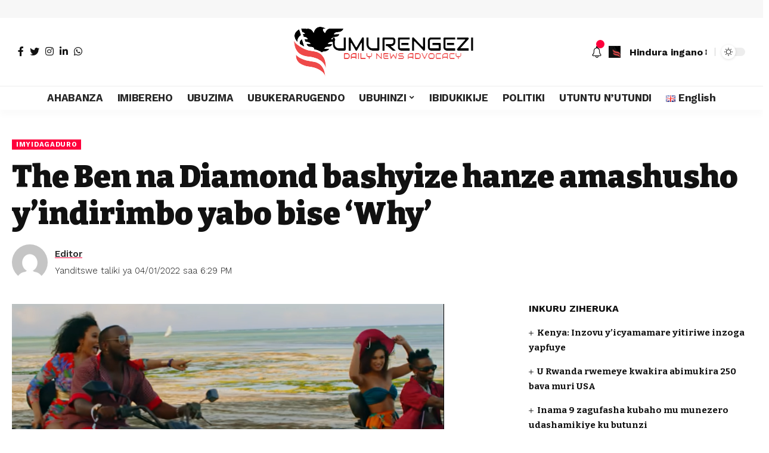

--- FILE ---
content_type: text/html; charset=UTF-8
request_url: https://umurengezi.com/the-ben-na-diamond-bashyize-hanze-amashusho-yindirimbo-yabo-bise-why/
body_size: 31528
content:
<!DOCTYPE html>
<html dir="ltr" lang="kn" prefix="og: https://ogp.me/ns#">
<head>
    <meta charset="UTF-8">
    <meta http-equiv="X-UA-Compatible" content="IE=edge">
    <meta name="viewport" content="width=device-width, initial-scale=1">
    <link rel="profile" href="https://gmpg.org/xfn/11">
	<title>The Ben na Diamond bashyize hanze amashusho y’indirimbo yabo bise ‘Why’ - UMURENGEZI</title>
	<style>img:is([sizes="auto" i], [sizes^="auto," i]) { contain-intrinsic-size: 3000px 1500px }</style>
	
		<!-- All in One SEO 4.8.8 - aioseo.com -->
	<meta name="description" content="Nyuma y’iminsi ibiri gusa Umuhanzi w’Umunyarwanda uba muri Leta Zunze Ubumwe za Amerika The Ben na Diamond Platnumz wo muri Tanzania basohoye indirimbo bise ‘Why’ mu buryo bw’amajwi, kuri ubu bamaze gushyira ahagaragara n’amashusho yayo. Iyi ndirimbo yari itegerejwe n’abantu batari bake nyuma yo kumva ko aba bahanzi bombi bafite umushinga wo gukorana indirimbo, yasohotse" />
	<meta name="robots" content="max-image-preview:large" />
	<meta name="author" content="Editor"/>
	<link rel="preconnect" href="https://fonts.gstatic.com" crossorigin><link rel="preload" as="style" onload="this.onload=null;this.rel='stylesheet'" id="rb-preload-gfonts" href="https://fonts.googleapis.com/css?family=Work+Sans%3A400%2C500%2C600%2C700%2C800%2C900%2C100italic%2C200italic%2C300italic%2C400italic%2C500italic%2C600italic%2C700italic%2C800italic%2C900italic%2C300%7CBitter%3A700%2C600%2C900%7CRoboto%3A100%2C100italic%2C200%2C200italic%2C300%2C300italic%2C400%2C400italic%2C500%2C500italic%2C600%2C600italic%2C700%2C700italic%2C800%2C800italic%2C900%2C900italic%7CRoboto+Slab%3A100%2C100italic%2C200%2C200italic%2C300%2C300italic%2C400%2C400italic%2C500%2C500italic%2C600%2C600italic%2C700%2C700italic%2C800%2C800italic%2C900%2C900italic&amp;display=swap" crossorigin><noscript><link rel="stylesheet" href="https://fonts.googleapis.com/css?family=Work+Sans%3A400%2C500%2C600%2C700%2C800%2C900%2C100italic%2C200italic%2C300italic%2C400italic%2C500italic%2C600italic%2C700italic%2C800italic%2C900italic%2C300%7CBitter%3A700%2C600%2C900%7CRoboto%3A100%2C100italic%2C200%2C200italic%2C300%2C300italic%2C400%2C400italic%2C500%2C500italic%2C600%2C600italic%2C700%2C700italic%2C800%2C800italic%2C900%2C900italic%7CRoboto+Slab%3A100%2C100italic%2C200%2C200italic%2C300%2C300italic%2C400%2C400italic%2C500%2C500italic%2C600%2C600italic%2C700%2C700italic%2C800%2C800italic%2C900%2C900italic&amp;display=swap"></noscript><link rel="canonical" href="https://umurengezi.com/the-ben-na-diamond-bashyize-hanze-amashusho-yindirimbo-yabo-bise-why/" />
	<meta name="generator" content="All in One SEO (AIOSEO) 4.8.8" />
		<meta property="og:locale" content="en_US" />
		<meta property="og:site_name" content="UMURENGEZI - Daily News Advocacy" />
		<meta property="og:type" content="article" />
		<meta property="og:title" content="The Ben na Diamond bashyize hanze amashusho y’indirimbo yabo bise ‘Why’ - UMURENGEZI" />
		<meta property="og:description" content="Nyuma y’iminsi ibiri gusa Umuhanzi w’Umunyarwanda uba muri Leta Zunze Ubumwe za Amerika The Ben na Diamond Platnumz wo muri Tanzania basohoye indirimbo bise ‘Why’ mu buryo bw’amajwi, kuri ubu bamaze gushyira ahagaragara n’amashusho yayo. Iyi ndirimbo yari itegerejwe n’abantu batari bake nyuma yo kumva ko aba bahanzi bombi bafite umushinga wo gukorana indirimbo, yasohotse" />
		<meta property="og:url" content="https://umurengezi.com/the-ben-na-diamond-bashyize-hanze-amashusho-yindirimbo-yabo-bise-why/" />
		<meta property="article:published_time" content="2022-01-04T16:29:15+00:00" />
		<meta property="article:modified_time" content="2022-01-04T16:29:15+00:00" />
		<meta name="twitter:card" content="summary" />
		<meta name="twitter:title" content="The Ben na Diamond bashyize hanze amashusho y’indirimbo yabo bise ‘Why’ - UMURENGEZI" />
		<meta name="twitter:description" content="Nyuma y’iminsi ibiri gusa Umuhanzi w’Umunyarwanda uba muri Leta Zunze Ubumwe za Amerika The Ben na Diamond Platnumz wo muri Tanzania basohoye indirimbo bise ‘Why’ mu buryo bw’amajwi, kuri ubu bamaze gushyira ahagaragara n’amashusho yayo. Iyi ndirimbo yari itegerejwe n’abantu batari bake nyuma yo kumva ko aba bahanzi bombi bafite umushinga wo gukorana indirimbo, yasohotse" />
		<script type="application/ld+json" class="aioseo-schema">
			{"@context":"https:\/\/schema.org","@graph":[{"@type":"BlogPosting","@id":"https:\/\/umurengezi.com\/the-ben-na-diamond-bashyize-hanze-amashusho-yindirimbo-yabo-bise-why\/#blogposting","name":"The Ben na Diamond bashyize hanze amashusho y\u2019indirimbo yabo bise \u2018Why\u2019 - UMURENGEZI","headline":"The Ben na Diamond bashyize hanze amashusho y\u2019indirimbo yabo bise &#8216;Why&#8217;","author":{"@id":"https:\/\/umurengezi.com\/author\/editor\/#author"},"publisher":{"@id":"https:\/\/umurengezi.com\/#organization"},"image":{"@type":"ImageObject","url":"https:\/\/umurengezi.com\/wp-content\/uploads\/2022\/01\/Why-The-Ben-ft-Diamond-1.png","width":725,"height":298},"datePublished":"2022-01-04T18:29:15+02:00","dateModified":"2022-01-04T18:29:15+02:00","inLanguage":"kn","mainEntityOfPage":{"@id":"https:\/\/umurengezi.com\/the-ben-na-diamond-bashyize-hanze-amashusho-yindirimbo-yabo-bise-why\/#webpage"},"isPartOf":{"@id":"https:\/\/umurengezi.com\/the-ben-na-diamond-bashyize-hanze-amashusho-yindirimbo-yabo-bise-why\/#webpage"},"articleSection":"Imyidagaduro, KINY"},{"@type":"BreadcrumbList","@id":"https:\/\/umurengezi.com\/the-ben-na-diamond-bashyize-hanze-amashusho-yindirimbo-yabo-bise-why\/#breadcrumblist","itemListElement":[{"@type":"ListItem","@id":"https:\/\/umurengezi.com#listItem","position":1,"name":"Home","item":"https:\/\/umurengezi.com","nextItem":{"@type":"ListItem","@id":"https:\/\/umurengezi.com\/category\/imyidagaduro\/#listItem","name":"Imyidagaduro"}},{"@type":"ListItem","@id":"https:\/\/umurengezi.com\/category\/imyidagaduro\/#listItem","position":2,"name":"Imyidagaduro","item":"https:\/\/umurengezi.com\/category\/imyidagaduro\/","nextItem":{"@type":"ListItem","@id":"https:\/\/umurengezi.com\/the-ben-na-diamond-bashyize-hanze-amashusho-yindirimbo-yabo-bise-why\/#listItem","name":"The Ben na Diamond bashyize hanze amashusho y\u2019indirimbo yabo bise &#8216;Why&#8217;"},"previousItem":{"@type":"ListItem","@id":"https:\/\/umurengezi.com#listItem","name":"Home"}},{"@type":"ListItem","@id":"https:\/\/umurengezi.com\/the-ben-na-diamond-bashyize-hanze-amashusho-yindirimbo-yabo-bise-why\/#listItem","position":3,"name":"The Ben na Diamond bashyize hanze amashusho y\u2019indirimbo yabo bise &#8216;Why&#8217;","previousItem":{"@type":"ListItem","@id":"https:\/\/umurengezi.com\/category\/imyidagaduro\/#listItem","name":"Imyidagaduro"}}]},{"@type":"Organization","@id":"https:\/\/umurengezi.com\/#organization","name":"UMURENGEZI","description":"Daily News Advocacy","url":"https:\/\/umurengezi.com\/"},{"@type":"Person","@id":"https:\/\/umurengezi.com\/author\/editor\/#author","url":"https:\/\/umurengezi.com\/author\/editor\/","name":"Editor","image":{"@type":"ImageObject","@id":"https:\/\/umurengezi.com\/the-ben-na-diamond-bashyize-hanze-amashusho-yindirimbo-yabo-bise-why\/#authorImage","url":"https:\/\/secure.gravatar.com\/avatar\/ceade5f90a56334fd4e098e8c02d942c8fcce92c6431b4c420574d1edf227df6?s=96&d=mm&r=g","width":96,"height":96,"caption":"Editor"}},{"@type":"WebPage","@id":"https:\/\/umurengezi.com\/the-ben-na-diamond-bashyize-hanze-amashusho-yindirimbo-yabo-bise-why\/#webpage","url":"https:\/\/umurengezi.com\/the-ben-na-diamond-bashyize-hanze-amashusho-yindirimbo-yabo-bise-why\/","name":"The Ben na Diamond bashyize hanze amashusho y\u2019indirimbo yabo bise \u2018Why\u2019 - UMURENGEZI","description":"Nyuma y\u2019iminsi ibiri gusa Umuhanzi w\u2019Umunyarwanda uba muri Leta Zunze Ubumwe za Amerika The Ben na Diamond Platnumz wo muri Tanzania basohoye indirimbo bise \u2018Why\u2019 mu buryo bw\u2019amajwi, kuri ubu bamaze gushyira ahagaragara n\u2019amashusho yayo. Iyi ndirimbo yari itegerejwe n\u2019abantu batari bake nyuma yo kumva ko aba bahanzi bombi bafite umushinga wo gukorana indirimbo, yasohotse","inLanguage":"kn","isPartOf":{"@id":"https:\/\/umurengezi.com\/#website"},"breadcrumb":{"@id":"https:\/\/umurengezi.com\/the-ben-na-diamond-bashyize-hanze-amashusho-yindirimbo-yabo-bise-why\/#breadcrumblist"},"author":{"@id":"https:\/\/umurengezi.com\/author\/editor\/#author"},"creator":{"@id":"https:\/\/umurengezi.com\/author\/editor\/#author"},"image":{"@type":"ImageObject","url":"https:\/\/umurengezi.com\/wp-content\/uploads\/2022\/01\/Why-The-Ben-ft-Diamond-1.png","@id":"https:\/\/umurengezi.com\/the-ben-na-diamond-bashyize-hanze-amashusho-yindirimbo-yabo-bise-why\/#mainImage","width":725,"height":298},"primaryImageOfPage":{"@id":"https:\/\/umurengezi.com\/the-ben-na-diamond-bashyize-hanze-amashusho-yindirimbo-yabo-bise-why\/#mainImage"},"datePublished":"2022-01-04T18:29:15+02:00","dateModified":"2022-01-04T18:29:15+02:00"},{"@type":"WebSite","@id":"https:\/\/umurengezi.com\/#website","url":"https:\/\/umurengezi.com\/","name":"UMURENGEZI","description":"Daily News Advocacy","inLanguage":"kn","publisher":{"@id":"https:\/\/umurengezi.com\/#organization"}}]}
		</script>
		<!-- All in One SEO -->

<link rel='dns-prefetch' href='//www.googletagmanager.com' />
<link rel='dns-prefetch' href='//pagead2.googlesyndication.com' />
<link rel="alternate" type="application/rss+xml" title="UMURENGEZI &raquo; Feed" href="https://umurengezi.com/feed/" />
<link rel="alternate" type="application/rss+xml" title="UMURENGEZI &raquo; Comments Feed" href="https://umurengezi.com/comments/feed/" />
<link rel="alternate" type="application/rss+xml" title="UMURENGEZI &raquo; The Ben na Diamond bashyize hanze amashusho y’indirimbo yabo bise &#8216;Why&#8217; Comments Feed" href="https://umurengezi.com/the-ben-na-diamond-bashyize-hanze-amashusho-yindirimbo-yabo-bise-why/feed/" />
            <link rel="pingback" href="https://umurengezi.com/xmlrpc.php"/>
		<script type="application/ld+json">{"@context":"https://schema.org","@type":"Organization","legalName":"UMURENGEZI","url":"https://umurengezi.com/","sameAs":["https://www.facebook.com/umurengezinews/","https://mobile.twitter.com/umurengezinews","https://www.instagram.com/umurengezinews/?hl=en","https://rw.linkedin.com/in/umurengezi-news-4401b51b2","https://wa.link/rgzmjv"]}</script>
		<!-- This site uses the Google Analytics by MonsterInsights plugin v9.9.0 - Using Analytics tracking - https://www.monsterinsights.com/ -->
							<script src="//www.googletagmanager.com/gtag/js?id=G-1VQETMYW9G"  data-cfasync="false" data-wpfc-render="false" async></script>
			<script data-cfasync="false" data-wpfc-render="false">
				var mi_version = '9.9.0';
				var mi_track_user = true;
				var mi_no_track_reason = '';
								var MonsterInsightsDefaultLocations = {"page_location":"https:\/\/umurengezi.com\/the-ben-na-diamond-bashyize-hanze-amashusho-yindirimbo-yabo-bise-why\/"};
								if ( typeof MonsterInsightsPrivacyGuardFilter === 'function' ) {
					var MonsterInsightsLocations = (typeof MonsterInsightsExcludeQuery === 'object') ? MonsterInsightsPrivacyGuardFilter( MonsterInsightsExcludeQuery ) : MonsterInsightsPrivacyGuardFilter( MonsterInsightsDefaultLocations );
				} else {
					var MonsterInsightsLocations = (typeof MonsterInsightsExcludeQuery === 'object') ? MonsterInsightsExcludeQuery : MonsterInsightsDefaultLocations;
				}

								var disableStrs = [
										'ga-disable-G-1VQETMYW9G',
									];

				/* Function to detect opted out users */
				function __gtagTrackerIsOptedOut() {
					for (var index = 0; index < disableStrs.length; index++) {
						if (document.cookie.indexOf(disableStrs[index] + '=true') > -1) {
							return true;
						}
					}

					return false;
				}

				/* Disable tracking if the opt-out cookie exists. */
				if (__gtagTrackerIsOptedOut()) {
					for (var index = 0; index < disableStrs.length; index++) {
						window[disableStrs[index]] = true;
					}
				}

				/* Opt-out function */
				function __gtagTrackerOptout() {
					for (var index = 0; index < disableStrs.length; index++) {
						document.cookie = disableStrs[index] + '=true; expires=Thu, 31 Dec 2099 23:59:59 UTC; path=/';
						window[disableStrs[index]] = true;
					}
				}

				if ('undefined' === typeof gaOptout) {
					function gaOptout() {
						__gtagTrackerOptout();
					}
				}
								window.dataLayer = window.dataLayer || [];

				window.MonsterInsightsDualTracker = {
					helpers: {},
					trackers: {},
				};
				if (mi_track_user) {
					function __gtagDataLayer() {
						dataLayer.push(arguments);
					}

					function __gtagTracker(type, name, parameters) {
						if (!parameters) {
							parameters = {};
						}

						if (parameters.send_to) {
							__gtagDataLayer.apply(null, arguments);
							return;
						}

						if (type === 'event') {
														parameters.send_to = monsterinsights_frontend.v4_id;
							var hookName = name;
							if (typeof parameters['event_category'] !== 'undefined') {
								hookName = parameters['event_category'] + ':' + name;
							}

							if (typeof MonsterInsightsDualTracker.trackers[hookName] !== 'undefined') {
								MonsterInsightsDualTracker.trackers[hookName](parameters);
							} else {
								__gtagDataLayer('event', name, parameters);
							}
							
						} else {
							__gtagDataLayer.apply(null, arguments);
						}
					}

					__gtagTracker('js', new Date());
					__gtagTracker('set', {
						'developer_id.dZGIzZG': true,
											});
					if ( MonsterInsightsLocations.page_location ) {
						__gtagTracker('set', MonsterInsightsLocations);
					}
										__gtagTracker('config', 'G-1VQETMYW9G', {"forceSSL":"true","link_attribution":"true"} );
										window.gtag = __gtagTracker;										(function () {
						/* https://developers.google.com/analytics/devguides/collection/analyticsjs/ */
						/* ga and __gaTracker compatibility shim. */
						var noopfn = function () {
							return null;
						};
						var newtracker = function () {
							return new Tracker();
						};
						var Tracker = function () {
							return null;
						};
						var p = Tracker.prototype;
						p.get = noopfn;
						p.set = noopfn;
						p.send = function () {
							var args = Array.prototype.slice.call(arguments);
							args.unshift('send');
							__gaTracker.apply(null, args);
						};
						var __gaTracker = function () {
							var len = arguments.length;
							if (len === 0) {
								return;
							}
							var f = arguments[len - 1];
							if (typeof f !== 'object' || f === null || typeof f.hitCallback !== 'function') {
								if ('send' === arguments[0]) {
									var hitConverted, hitObject = false, action;
									if ('event' === arguments[1]) {
										if ('undefined' !== typeof arguments[3]) {
											hitObject = {
												'eventAction': arguments[3],
												'eventCategory': arguments[2],
												'eventLabel': arguments[4],
												'value': arguments[5] ? arguments[5] : 1,
											}
										}
									}
									if ('pageview' === arguments[1]) {
										if ('undefined' !== typeof arguments[2]) {
											hitObject = {
												'eventAction': 'page_view',
												'page_path': arguments[2],
											}
										}
									}
									if (typeof arguments[2] === 'object') {
										hitObject = arguments[2];
									}
									if (typeof arguments[5] === 'object') {
										Object.assign(hitObject, arguments[5]);
									}
									if ('undefined' !== typeof arguments[1].hitType) {
										hitObject = arguments[1];
										if ('pageview' === hitObject.hitType) {
											hitObject.eventAction = 'page_view';
										}
									}
									if (hitObject) {
										action = 'timing' === arguments[1].hitType ? 'timing_complete' : hitObject.eventAction;
										hitConverted = mapArgs(hitObject);
										__gtagTracker('event', action, hitConverted);
									}
								}
								return;
							}

							function mapArgs(args) {
								var arg, hit = {};
								var gaMap = {
									'eventCategory': 'event_category',
									'eventAction': 'event_action',
									'eventLabel': 'event_label',
									'eventValue': 'event_value',
									'nonInteraction': 'non_interaction',
									'timingCategory': 'event_category',
									'timingVar': 'name',
									'timingValue': 'value',
									'timingLabel': 'event_label',
									'page': 'page_path',
									'location': 'page_location',
									'title': 'page_title',
									'referrer' : 'page_referrer',
								};
								for (arg in args) {
																		if (!(!args.hasOwnProperty(arg) || !gaMap.hasOwnProperty(arg))) {
										hit[gaMap[arg]] = args[arg];
									} else {
										hit[arg] = args[arg];
									}
								}
								return hit;
							}

							try {
								f.hitCallback();
							} catch (ex) {
							}
						};
						__gaTracker.create = newtracker;
						__gaTracker.getByName = newtracker;
						__gaTracker.getAll = function () {
							return [];
						};
						__gaTracker.remove = noopfn;
						__gaTracker.loaded = true;
						window['__gaTracker'] = __gaTracker;
					})();
									} else {
										console.log("");
					(function () {
						function __gtagTracker() {
							return null;
						}

						window['__gtagTracker'] = __gtagTracker;
						window['gtag'] = __gtagTracker;
					})();
									}
			</script>
			
							<!-- / Google Analytics by MonsterInsights -->
		<script>
window._wpemojiSettings = {"baseUrl":"https:\/\/s.w.org\/images\/core\/emoji\/16.0.1\/72x72\/","ext":".png","svgUrl":"https:\/\/s.w.org\/images\/core\/emoji\/16.0.1\/svg\/","svgExt":".svg","source":{"concatemoji":"https:\/\/umurengezi.com\/wp-includes\/js\/wp-emoji-release.min.js?ver=6.8.3"}};
/*! This file is auto-generated */
!function(s,n){var o,i,e;function c(e){try{var t={supportTests:e,timestamp:(new Date).valueOf()};sessionStorage.setItem(o,JSON.stringify(t))}catch(e){}}function p(e,t,n){e.clearRect(0,0,e.canvas.width,e.canvas.height),e.fillText(t,0,0);var t=new Uint32Array(e.getImageData(0,0,e.canvas.width,e.canvas.height).data),a=(e.clearRect(0,0,e.canvas.width,e.canvas.height),e.fillText(n,0,0),new Uint32Array(e.getImageData(0,0,e.canvas.width,e.canvas.height).data));return t.every(function(e,t){return e===a[t]})}function u(e,t){e.clearRect(0,0,e.canvas.width,e.canvas.height),e.fillText(t,0,0);for(var n=e.getImageData(16,16,1,1),a=0;a<n.data.length;a++)if(0!==n.data[a])return!1;return!0}function f(e,t,n,a){switch(t){case"flag":return n(e,"\ud83c\udff3\ufe0f\u200d\u26a7\ufe0f","\ud83c\udff3\ufe0f\u200b\u26a7\ufe0f")?!1:!n(e,"\ud83c\udde8\ud83c\uddf6","\ud83c\udde8\u200b\ud83c\uddf6")&&!n(e,"\ud83c\udff4\udb40\udc67\udb40\udc62\udb40\udc65\udb40\udc6e\udb40\udc67\udb40\udc7f","\ud83c\udff4\u200b\udb40\udc67\u200b\udb40\udc62\u200b\udb40\udc65\u200b\udb40\udc6e\u200b\udb40\udc67\u200b\udb40\udc7f");case"emoji":return!a(e,"\ud83e\udedf")}return!1}function g(e,t,n,a){var r="undefined"!=typeof WorkerGlobalScope&&self instanceof WorkerGlobalScope?new OffscreenCanvas(300,150):s.createElement("canvas"),o=r.getContext("2d",{willReadFrequently:!0}),i=(o.textBaseline="top",o.font="600 32px Arial",{});return e.forEach(function(e){i[e]=t(o,e,n,a)}),i}function t(e){var t=s.createElement("script");t.src=e,t.defer=!0,s.head.appendChild(t)}"undefined"!=typeof Promise&&(o="wpEmojiSettingsSupports",i=["flag","emoji"],n.supports={everything:!0,everythingExceptFlag:!0},e=new Promise(function(e){s.addEventListener("DOMContentLoaded",e,{once:!0})}),new Promise(function(t){var n=function(){try{var e=JSON.parse(sessionStorage.getItem(o));if("object"==typeof e&&"number"==typeof e.timestamp&&(new Date).valueOf()<e.timestamp+604800&&"object"==typeof e.supportTests)return e.supportTests}catch(e){}return null}();if(!n){if("undefined"!=typeof Worker&&"undefined"!=typeof OffscreenCanvas&&"undefined"!=typeof URL&&URL.createObjectURL&&"undefined"!=typeof Blob)try{var e="postMessage("+g.toString()+"("+[JSON.stringify(i),f.toString(),p.toString(),u.toString()].join(",")+"));",a=new Blob([e],{type:"text/javascript"}),r=new Worker(URL.createObjectURL(a),{name:"wpTestEmojiSupports"});return void(r.onmessage=function(e){c(n=e.data),r.terminate(),t(n)})}catch(e){}c(n=g(i,f,p,u))}t(n)}).then(function(e){for(var t in e)n.supports[t]=e[t],n.supports.everything=n.supports.everything&&n.supports[t],"flag"!==t&&(n.supports.everythingExceptFlag=n.supports.everythingExceptFlag&&n.supports[t]);n.supports.everythingExceptFlag=n.supports.everythingExceptFlag&&!n.supports.flag,n.DOMReady=!1,n.readyCallback=function(){n.DOMReady=!0}}).then(function(){return e}).then(function(){var e;n.supports.everything||(n.readyCallback(),(e=n.source||{}).concatemoji?t(e.concatemoji):e.wpemoji&&e.twemoji&&(t(e.twemoji),t(e.wpemoji)))}))}((window,document),window._wpemojiSettings);
</script>

<style id='wp-emoji-styles-inline-css'>

	img.wp-smiley, img.emoji {
		display: inline !important;
		border: none !important;
		box-shadow: none !important;
		height: 1em !important;
		width: 1em !important;
		margin: 0 0.07em !important;
		vertical-align: -0.1em !important;
		background: none !important;
		padding: 0 !important;
	}
</style>
<link rel='stylesheet' id='wp-block-library-css' href='https://umurengezi.com/wp-includes/css/dist/block-library/style.min.css?ver=6.8.3' media='all' />
<style id='classic-theme-styles-inline-css'>
/*! This file is auto-generated */
.wp-block-button__link{color:#fff;background-color:#32373c;border-radius:9999px;box-shadow:none;text-decoration:none;padding:calc(.667em + 2px) calc(1.333em + 2px);font-size:1.125em}.wp-block-file__button{background:#32373c;color:#fff;text-decoration:none}
</style>
<style id='global-styles-inline-css'>
:root{--wp--preset--aspect-ratio--square: 1;--wp--preset--aspect-ratio--4-3: 4/3;--wp--preset--aspect-ratio--3-4: 3/4;--wp--preset--aspect-ratio--3-2: 3/2;--wp--preset--aspect-ratio--2-3: 2/3;--wp--preset--aspect-ratio--16-9: 16/9;--wp--preset--aspect-ratio--9-16: 9/16;--wp--preset--color--black: #000000;--wp--preset--color--cyan-bluish-gray: #abb8c3;--wp--preset--color--white: #ffffff;--wp--preset--color--pale-pink: #f78da7;--wp--preset--color--vivid-red: #cf2e2e;--wp--preset--color--luminous-vivid-orange: #ff6900;--wp--preset--color--luminous-vivid-amber: #fcb900;--wp--preset--color--light-green-cyan: #7bdcb5;--wp--preset--color--vivid-green-cyan: #00d084;--wp--preset--color--pale-cyan-blue: #8ed1fc;--wp--preset--color--vivid-cyan-blue: #0693e3;--wp--preset--color--vivid-purple: #9b51e0;--wp--preset--gradient--vivid-cyan-blue-to-vivid-purple: linear-gradient(135deg,rgba(6,147,227,1) 0%,rgb(155,81,224) 100%);--wp--preset--gradient--light-green-cyan-to-vivid-green-cyan: linear-gradient(135deg,rgb(122,220,180) 0%,rgb(0,208,130) 100%);--wp--preset--gradient--luminous-vivid-amber-to-luminous-vivid-orange: linear-gradient(135deg,rgba(252,185,0,1) 0%,rgba(255,105,0,1) 100%);--wp--preset--gradient--luminous-vivid-orange-to-vivid-red: linear-gradient(135deg,rgba(255,105,0,1) 0%,rgb(207,46,46) 100%);--wp--preset--gradient--very-light-gray-to-cyan-bluish-gray: linear-gradient(135deg,rgb(238,238,238) 0%,rgb(169,184,195) 100%);--wp--preset--gradient--cool-to-warm-spectrum: linear-gradient(135deg,rgb(74,234,220) 0%,rgb(151,120,209) 20%,rgb(207,42,186) 40%,rgb(238,44,130) 60%,rgb(251,105,98) 80%,rgb(254,248,76) 100%);--wp--preset--gradient--blush-light-purple: linear-gradient(135deg,rgb(255,206,236) 0%,rgb(152,150,240) 100%);--wp--preset--gradient--blush-bordeaux: linear-gradient(135deg,rgb(254,205,165) 0%,rgb(254,45,45) 50%,rgb(107,0,62) 100%);--wp--preset--gradient--luminous-dusk: linear-gradient(135deg,rgb(255,203,112) 0%,rgb(199,81,192) 50%,rgb(65,88,208) 100%);--wp--preset--gradient--pale-ocean: linear-gradient(135deg,rgb(255,245,203) 0%,rgb(182,227,212) 50%,rgb(51,167,181) 100%);--wp--preset--gradient--electric-grass: linear-gradient(135deg,rgb(202,248,128) 0%,rgb(113,206,126) 100%);--wp--preset--gradient--midnight: linear-gradient(135deg,rgb(2,3,129) 0%,rgb(40,116,252) 100%);--wp--preset--font-size--small: 13px;--wp--preset--font-size--medium: 20px;--wp--preset--font-size--large: 36px;--wp--preset--font-size--x-large: 42px;--wp--preset--spacing--20: 0.44rem;--wp--preset--spacing--30: 0.67rem;--wp--preset--spacing--40: 1rem;--wp--preset--spacing--50: 1.5rem;--wp--preset--spacing--60: 2.25rem;--wp--preset--spacing--70: 3.38rem;--wp--preset--spacing--80: 5.06rem;--wp--preset--shadow--natural: 6px 6px 9px rgba(0, 0, 0, 0.2);--wp--preset--shadow--deep: 12px 12px 50px rgba(0, 0, 0, 0.4);--wp--preset--shadow--sharp: 6px 6px 0px rgba(0, 0, 0, 0.2);--wp--preset--shadow--outlined: 6px 6px 0px -3px rgba(255, 255, 255, 1), 6px 6px rgba(0, 0, 0, 1);--wp--preset--shadow--crisp: 6px 6px 0px rgba(0, 0, 0, 1);}:where(.is-layout-flex){gap: 0.5em;}:where(.is-layout-grid){gap: 0.5em;}body .is-layout-flex{display: flex;}.is-layout-flex{flex-wrap: wrap;align-items: center;}.is-layout-flex > :is(*, div){margin: 0;}body .is-layout-grid{display: grid;}.is-layout-grid > :is(*, div){margin: 0;}:where(.wp-block-columns.is-layout-flex){gap: 2em;}:where(.wp-block-columns.is-layout-grid){gap: 2em;}:where(.wp-block-post-template.is-layout-flex){gap: 1.25em;}:where(.wp-block-post-template.is-layout-grid){gap: 1.25em;}.has-black-color{color: var(--wp--preset--color--black) !important;}.has-cyan-bluish-gray-color{color: var(--wp--preset--color--cyan-bluish-gray) !important;}.has-white-color{color: var(--wp--preset--color--white) !important;}.has-pale-pink-color{color: var(--wp--preset--color--pale-pink) !important;}.has-vivid-red-color{color: var(--wp--preset--color--vivid-red) !important;}.has-luminous-vivid-orange-color{color: var(--wp--preset--color--luminous-vivid-orange) !important;}.has-luminous-vivid-amber-color{color: var(--wp--preset--color--luminous-vivid-amber) !important;}.has-light-green-cyan-color{color: var(--wp--preset--color--light-green-cyan) !important;}.has-vivid-green-cyan-color{color: var(--wp--preset--color--vivid-green-cyan) !important;}.has-pale-cyan-blue-color{color: var(--wp--preset--color--pale-cyan-blue) !important;}.has-vivid-cyan-blue-color{color: var(--wp--preset--color--vivid-cyan-blue) !important;}.has-vivid-purple-color{color: var(--wp--preset--color--vivid-purple) !important;}.has-black-background-color{background-color: var(--wp--preset--color--black) !important;}.has-cyan-bluish-gray-background-color{background-color: var(--wp--preset--color--cyan-bluish-gray) !important;}.has-white-background-color{background-color: var(--wp--preset--color--white) !important;}.has-pale-pink-background-color{background-color: var(--wp--preset--color--pale-pink) !important;}.has-vivid-red-background-color{background-color: var(--wp--preset--color--vivid-red) !important;}.has-luminous-vivid-orange-background-color{background-color: var(--wp--preset--color--luminous-vivid-orange) !important;}.has-luminous-vivid-amber-background-color{background-color: var(--wp--preset--color--luminous-vivid-amber) !important;}.has-light-green-cyan-background-color{background-color: var(--wp--preset--color--light-green-cyan) !important;}.has-vivid-green-cyan-background-color{background-color: var(--wp--preset--color--vivid-green-cyan) !important;}.has-pale-cyan-blue-background-color{background-color: var(--wp--preset--color--pale-cyan-blue) !important;}.has-vivid-cyan-blue-background-color{background-color: var(--wp--preset--color--vivid-cyan-blue) !important;}.has-vivid-purple-background-color{background-color: var(--wp--preset--color--vivid-purple) !important;}.has-black-border-color{border-color: var(--wp--preset--color--black) !important;}.has-cyan-bluish-gray-border-color{border-color: var(--wp--preset--color--cyan-bluish-gray) !important;}.has-white-border-color{border-color: var(--wp--preset--color--white) !important;}.has-pale-pink-border-color{border-color: var(--wp--preset--color--pale-pink) !important;}.has-vivid-red-border-color{border-color: var(--wp--preset--color--vivid-red) !important;}.has-luminous-vivid-orange-border-color{border-color: var(--wp--preset--color--luminous-vivid-orange) !important;}.has-luminous-vivid-amber-border-color{border-color: var(--wp--preset--color--luminous-vivid-amber) !important;}.has-light-green-cyan-border-color{border-color: var(--wp--preset--color--light-green-cyan) !important;}.has-vivid-green-cyan-border-color{border-color: var(--wp--preset--color--vivid-green-cyan) !important;}.has-pale-cyan-blue-border-color{border-color: var(--wp--preset--color--pale-cyan-blue) !important;}.has-vivid-cyan-blue-border-color{border-color: var(--wp--preset--color--vivid-cyan-blue) !important;}.has-vivid-purple-border-color{border-color: var(--wp--preset--color--vivid-purple) !important;}.has-vivid-cyan-blue-to-vivid-purple-gradient-background{background: var(--wp--preset--gradient--vivid-cyan-blue-to-vivid-purple) !important;}.has-light-green-cyan-to-vivid-green-cyan-gradient-background{background: var(--wp--preset--gradient--light-green-cyan-to-vivid-green-cyan) !important;}.has-luminous-vivid-amber-to-luminous-vivid-orange-gradient-background{background: var(--wp--preset--gradient--luminous-vivid-amber-to-luminous-vivid-orange) !important;}.has-luminous-vivid-orange-to-vivid-red-gradient-background{background: var(--wp--preset--gradient--luminous-vivid-orange-to-vivid-red) !important;}.has-very-light-gray-to-cyan-bluish-gray-gradient-background{background: var(--wp--preset--gradient--very-light-gray-to-cyan-bluish-gray) !important;}.has-cool-to-warm-spectrum-gradient-background{background: var(--wp--preset--gradient--cool-to-warm-spectrum) !important;}.has-blush-light-purple-gradient-background{background: var(--wp--preset--gradient--blush-light-purple) !important;}.has-blush-bordeaux-gradient-background{background: var(--wp--preset--gradient--blush-bordeaux) !important;}.has-luminous-dusk-gradient-background{background: var(--wp--preset--gradient--luminous-dusk) !important;}.has-pale-ocean-gradient-background{background: var(--wp--preset--gradient--pale-ocean) !important;}.has-electric-grass-gradient-background{background: var(--wp--preset--gradient--electric-grass) !important;}.has-midnight-gradient-background{background: var(--wp--preset--gradient--midnight) !important;}.has-small-font-size{font-size: var(--wp--preset--font-size--small) !important;}.has-medium-font-size{font-size: var(--wp--preset--font-size--medium) !important;}.has-large-font-size{font-size: var(--wp--preset--font-size--large) !important;}.has-x-large-font-size{font-size: var(--wp--preset--font-size--x-large) !important;}
:where(.wp-block-post-template.is-layout-flex){gap: 1.25em;}:where(.wp-block-post-template.is-layout-grid){gap: 1.25em;}
:where(.wp-block-columns.is-layout-flex){gap: 2em;}:where(.wp-block-columns.is-layout-grid){gap: 2em;}
:root :where(.wp-block-pullquote){font-size: 1.5em;line-height: 1.6;}
</style>
<link rel='stylesheet' id='contact-form-7-css' href='https://umurengezi.com/wp-content/plugins/contact-form-7/includes/css/styles.css?ver=6.1.2' media='all' />
<link rel='stylesheet' id='swpm.common-css' href='https://umurengezi.com/wp-content/plugins/simple-membership/css/swpm.common.css?ver=4.6.8' media='all' />
<link rel='stylesheet' id='elementor-icons-css' href='https://umurengezi.com/wp-content/plugins/elementor/assets/lib/eicons/css/elementor-icons.min.css?ver=5.30.0' media='all' />
<link rel='stylesheet' id='elementor-frontend-css' href='https://umurengezi.com/wp-content/plugins/elementor/assets/css/frontend.min.css?ver=3.22.3' media='all' />
<link rel='stylesheet' id='swiper-css' href='https://umurengezi.com/wp-content/plugins/elementor/assets/lib/swiper/v8/css/swiper.min.css?ver=8.4.5' media='all' />
<link rel='stylesheet' id='elementor-post-1177-css' href='https://umurengezi.com/wp-content/uploads/elementor/css/post-1177.css?ver=1719576112' media='all' />
<link rel='stylesheet' id='elementor-pro-css' href='https://umurengezi.com/wp-content/plugins/elementor-pro/assets/css/frontend.min.css?ver=3.7.2' media='all' />
<link rel='stylesheet' id='elementor-global-css' href='https://umurengezi.com/wp-content/uploads/elementor/css/global.css?ver=1719576113' media='all' />

<link rel='stylesheet' id='foxiz-main-css' href='https://umurengezi.com/wp-content/themes/foxiz/assets/css/main.css?ver=1.4.6' media='all' />
<link rel='stylesheet' id='foxiz-print-css' href='https://umurengezi.com/wp-content/themes/foxiz/assets/css/print.css?ver=1.4.6' media='all' />
<link rel='stylesheet' id='foxiz-style-css' href='https://umurengezi.com/wp-content/themes/foxiz/style.css?ver=1.4.6' media='all' />
<style id='foxiz-style-inline-css'>
:root {--body-family:Work Sans;--body-fweight:400;--body-fcolor:#111111;--body-fsize:16px;--h1-family:Bitter;--h1-fweight:700;--h1-fsize:38px;--h2-family:Bitter;--h2-fweight:700;--h2-fsize:32px;--h3-family:Bitter;--h3-fweight:700;--h3-fsize:21px;--h4-family:Bitter;--h4-fweight:700;--h4-fsize:16px;--h5-family:Bitter;--h5-fweight:700;--h5-fsize:15px;--h6-family:Bitter;--h6-fweight:600;--h6-fsize:14px;--cat-family:Work Sans;--cat-fweight:700;--cat-transform:uppercase;--cat-fsize:10px;--meta-family:Work Sans;--meta-fweight:300;--meta-b-family:Work Sans;--meta-b-fweight:600;--input-family:Work Sans;--input-fweight:400;--btn-family:Work Sans;--btn-fweight:700;--menu-family:Work Sans;--menu-fweight:700;--submenu-family:Work Sans;--submenu-fweight:700;--dwidgets-family:Work Sans;--dwidgets-fweight:700;--dwidgets-fsize:14px;--headline-family:Bitter;--headline-fweight:900;--headline-fsize:52px;--tagline-family:Work Sans;--tagline-fweight:600;--tagline-fsize:20px;--heading-family:Work Sans;--heading-fweight:700;--subheading-family:Work Sans;--subheading-fweight:900;--quote-family:Work Sans;--quote-fweight:700;--excerpt-fsize : 13px;--headline-s-fsize : 42px;--tagline-s-fsize : 14px;}@media (max-width: 1024px) {body {--body-fsize : 16px;--h1-fsize : 32px;--h2-fsize : 28px;--h3-fsize : 20px;--h4-fsize : 15px;--h5-fsize : 15px;--h6-fsize : 14px;--excerpt-fsize : 12px;--headline-fsize : 34px;--headline-s-fsize : 34px;--tagline-fsize : 18px;--tagline-s-fsize : 18px;}}@media (max-width: 767px) {body {--body-fsize : 15px;--h1-fsize : 28px;--h2-fsize : 24px;--h3-fsize : 18px;--h4-fsize : 15px;--h5-fsize : 15px;--h6-fsize : 14px;--excerpt-fsize : 12px;--headline-fsize : 26px;--headline-s-fsize : 26px;--tagline-fsize : 15px;--tagline-s-fsize : 15px;}}:root {--g-color :#ff003c;--g-color-90 :#ff003ce6;}[data-theme="dark"].is-hd-4 {--nav-bg: #191c20;--nav-bg-from: #191c20;--nav-bg-to: #191c20;}.is-hd-5, body.is-hd-5:not(.sticky-on) {--hd5-logo-height :100px;}[data-theme="dark"].is-hd-5, [data-theme="dark"].is-hd-5:not(.sticky-on) {--nav-bg: #191c20;--nav-bg-from: #191c20;--nav-bg-to: #191c20;}.p-category.category-id-6, .meta-category .category-6 {--cat-highlight : #06998a;--cat-highlight-90 : #06998ae6;}.category-6 .blog-content {--heading-sub-color : #06998a;}.is-cbox-6 {--cbox-bg : #06998ae6;}.p-category.category-id-3, .meta-category .category-3 {--cat-highlight : #4667ff;--cat-highlight-90 : #4667ffe6;}.category-3 .blog-content {--heading-sub-color : #4667ff;}.is-cbox-3 {--cbox-bg : #4667ffe6;}.p-category.category-id-10, .meta-category .category-10 {--cat-highlight : #ff0f4e;--cat-highlight-90 : #ff0f4ee6;}.category-10 .blog-content {--heading-sub-color : #ff0f4e;}.is-cbox-10 {--cbox-bg : #ff0f4ee6;}.p-category.category-id-13, .meta-category .category-13 {--cat-highlight : #66bb71;--cat-highlight-90 : #66bb71e6;}.category-13 .blog-content {--heading-sub-color : #66bb71;}.is-cbox-13 {--cbox-bg : #66bb71e6;}.p-category.category-id-5, .meta-category .category-5 {--cat-highlight : #46a6c3;--cat-highlight-90 : #46a6c3e6;}.category-5 .blog-content {--heading-sub-color : #46a6c3;}.is-cbox-5 {--cbox-bg : #46a6c3e6;}.p-category.category-id-7, .meta-category .category-7 {--cat-highlight : #5bc571;--cat-highlight-90 : #5bc571e6;}.category-7 .blog-content {--heading-sub-color : #5bc571;}.is-cbox-7 {--cbox-bg : #5bc571e6;}:root {--max-width-wo-sb : 860px;--round-3 :0px;--round-5 :0px;--round-7 :0px;--hyperlink-line-color :var(--g-color);--hyperlink-weight :400;}.breadcrumb-inner, .woocommerce-breadcrumb { font-family:Work Sans;font-weight:700;}.p-readmore { font-family:Work Sans;font-weight:700;}.mobile-menu > li > a  { font-family:Work Sans;font-weight:700;}.mobile-qview a { font-family:Work Sans;font-weight:700;}.search-header:before { background-repeat : no-repeat;background-size : cover;background-image : url(https://foxiz.themeruby.com/news/wp-content/uploads/2021/09/search-bg.jpg);background-attachment : scroll;background-position : center center;}[data-theme="dark"] .search-header:before { background-repeat : no-repeat;background-size : cover;background-image : url(https://foxiz.themeruby.com/news/wp-content/uploads/2021/09/search-bgd.jpg);background-attachment : scroll;background-position : center center;}.entry-title.is-p-protected a:before {content: "MEMBER ONLY"; display: inline-block;}.copyright-menu a { font-size:14px; }.amp-footer .footer-logo { height :50px; }#amp-mobile-version-switcher { display: none; }.search-icon-svg { background-image: url(http://umurengezi.com/wp-content/uploads/2022/03/UMURENGEZI-removebg-preview.png); background-size: cover; } }
</style>

<link rel="preconnect" href="https://fonts.gstatic.com/" crossorigin><script src="https://umurengezi.com/wp-includes/js/jquery/jquery.min.js?ver=3.7.1" id="jquery-core-js"></script>
<script src="https://umurengezi.com/wp-includes/js/jquery/jquery-migrate.min.js?ver=3.4.1" id="jquery-migrate-js"></script>
<script src="https://umurengezi.com/wp-content/plugins/google-analytics-for-wordpress/assets/js/frontend-gtag.min.js?ver=9.9.0" id="monsterinsights-frontend-script-js" async data-wp-strategy="async"></script>
<script data-cfasync="false" data-wpfc-render="false" id='monsterinsights-frontend-script-js-extra'>var monsterinsights_frontend = {"js_events_tracking":"true","download_extensions":"doc,pdf,ppt,zip,xls,docx,pptx,xlsx","inbound_paths":"[{\"path\":\"\\\/go\\\/\",\"label\":\"affiliate\"},{\"path\":\"\\\/recommend\\\/\",\"label\":\"affiliate\"}]","home_url":"https:\/\/umurengezi.com","hash_tracking":"false","v4_id":"G-1VQETMYW9G"};</script>

<!-- Google tag (gtag.js) snippet added by Site Kit -->
<!-- Google Analytics snippet added by Site Kit -->
<script src="https://www.googletagmanager.com/gtag/js?id=G-1VQETMYW9G" id="google_gtagjs-js" async></script>
<script id="google_gtagjs-js-after">
window.dataLayer = window.dataLayer || [];function gtag(){dataLayer.push(arguments);}
gtag("set","linker",{"domains":["umurengezi.com"]});
gtag("js", new Date());
gtag("set", "developer_id.dZTNiMT", true);
gtag("config", "G-1VQETMYW9G");
</script>
<script src="https://umurengezi.com/wp-content/themes/foxiz/assets/js/highlight-share.js?ver=1" id="highlight-share-js"></script>
<link rel="https://api.w.org/" href="https://umurengezi.com/wp-json/" /><link rel="alternate" title="JSON" type="application/json" href="https://umurengezi.com/wp-json/wp/v2/posts/5267" /><link rel="EditURI" type="application/rsd+xml" title="RSD" href="https://umurengezi.com/xmlrpc.php?rsd" />
<link rel='shortlink' href='https://umurengezi.com/?p=5267' />
<link rel="alternate" title="oEmbed (JSON)" type="application/json+oembed" href="https://umurengezi.com/wp-json/oembed/1.0/embed?url=https%3A%2F%2Fumurengezi.com%2Fthe-ben-na-diamond-bashyize-hanze-amashusho-yindirimbo-yabo-bise-why%2F" />
<link rel="alternate" title="oEmbed (XML)" type="text/xml+oembed" href="https://umurengezi.com/wp-json/oembed/1.0/embed?url=https%3A%2F%2Fumurengezi.com%2Fthe-ben-na-diamond-bashyize-hanze-amashusho-yindirimbo-yabo-bise-why%2F&#038;format=xml" />
<meta name="generator" content="Site Kit by Google 1.164.0" />
<!-- Google AdSense meta tags added by Site Kit -->
<meta name="google-adsense-platform-account" content="ca-host-pub-2644536267352236">
<meta name="google-adsense-platform-domain" content="sitekit.withgoogle.com">
<!-- End Google AdSense meta tags added by Site Kit -->
<meta name="generator" content="Elementor 3.22.3; features: e_optimized_assets_loading, additional_custom_breakpoints; settings: css_print_method-external, google_font-enabled, font_display-swap">
<script type="application/ld+json">{"@context":"https://schema.org","@type":"WebSite","@id":"https://umurengezi.com/#website","url":"https://umurengezi.com/","name":"UMURENGEZI","potentialAction":{"@type":"SearchAction","target":"https://umurengezi.com/?s={search_term_string}","query-input":"required name=search_term_string"}}</script>

<!-- Google AdSense snippet added by Site Kit -->
<script async src="https://pagead2.googlesyndication.com/pagead/js/adsbygoogle.js?client=ca-pub-5066342159674127&amp;host=ca-host-pub-2644536267352236" crossorigin="anonymous"></script>

<!-- End Google AdSense snippet added by Site Kit -->
            <meta property="og:title" content="The Ben na Diamond bashyize hanze amashusho y’indirimbo yabo bise &#8216;Why&#8217;"/>
			                <meta property="og:type" content="article"/>
			            <meta property="og:url" content="https://umurengezi.com/the-ben-na-diamond-bashyize-hanze-amashusho-yindirimbo-yabo-bise-why/"/>
            <meta property="og:site_name" content="UMURENGEZI"/>
			                <meta property="og:image" content="https://umurengezi.com/wp-content/uploads/2022/01/Why-The-Ben-ft-Diamond-1.png"/>
						<link rel="icon" href="https://umurengezi.com/wp-content/uploads/2020/06/cropped-download-32x32.png" sizes="32x32" />
<link rel="icon" href="https://umurengezi.com/wp-content/uploads/2020/06/cropped-download-192x192.png" sizes="192x192" />
<link rel="apple-touch-icon" href="https://umurengezi.com/wp-content/uploads/2020/06/cropped-download-180x180.png" />
<meta name="msapplication-TileImage" content="https://umurengezi.com/wp-content/uploads/2020/06/cropped-download-270x270.png" />
<script async src="https://pagead2.googlesyndication.com/pagead/js/adsbygoogle.js?client=ca-pub-5066342159674127"
     crossorigin="anonymous"></script></head>
<body class="wp-singular post-template-default single single-post postid-5267 single-format-standard wp-embed-responsive wp-theme-foxiz elementor-default elementor-kit-1177 menu-ani-1 hover-ani-1 wc-res-list is-hd-5 is-standard-1 is-backtop is-mstick is-smart-sticky yes-tstick top-spacing sync-bookmarks" data-theme="default">
<div class="top-site-ad">        <div class=" edge-padding">
			                <div class="ad-script non-adsense edge-padding">
					<script async src="https://pagead2.googlesyndication.com/pagead/js/adsbygoogle.js?client=ca-pub-5066342159674127"
     crossorigin="anonymous"></script>                </div>
			        </div>
		</div><div class="site-outer">
	        <header id="site-header" class="header-wrap rb-section header-5 header-fw style-tb-shadow-border">
			        <div class="reading-indicator"><span id="reading-progress"></span></div>
		            <div class="logo-sec">
                <div class="logo-sec-inner rb-container edge-padding">
                    <div class="logo-sec-left">
						            <div class="header-social-list wnav-holder"><a class="social-link-facebook" data-title="Facebook" href="https://www.facebook.com/umurengezinews/" target="_blank" rel="noopener nofollow"><i class="rbi rbi-facebook"></i></a><a class="social-link-twitter" data-title="Twitter" href="https://mobile.twitter.com/umurengezinews" target="_blank" rel="noopener nofollow"><i class="rbi rbi-twitter"></i></a><a class="social-link-instagram" data-title="Instagram" href="https://www.instagram.com/umurengezinews/?hl=en" target="_blank" rel="noopener nofollow"><i class="rbi rbi-instagram"></i></a><a class="social-link-linkedin" data-title="LinkedIn" href="https://rw.linkedin.com/in/umurengezi-news-4401b51b2" target="_blank" rel="noopener nofollow"><i class="rbi rbi-linkedin"></i></a><a class="social-link-whatsapp" data-title="WhatsApp" href="https://wa.link/rgzmjv" target="_blank" rel="noopener nofollow"><i class="rbi rbi-whatsapp"></i></a></div>
		                    </div>
                    <div class="logo-sec-center">        <div class="logo-wrap is-image-logo site-branding">
            <a href="https://umurengezi.com/" class="logo" title="UMURENGEZI">
				<img class="logo-default" data-mode="default" height="84" width="350" src="http://umurengezi.com/wp-content/uploads/2022/03/UMURENGEZI-removebg-preview.png" srcset="http://umurengezi.com/wp-content/uploads/2022/03/UMURENGEZI-removebg-preview.png 1x,http://umurengezi.com/wp-content/uploads/2022/03/UMURENGEZI-removebg-preview.png 2x" alt="UMURENGEZI"><img class="logo-dark" data-mode="dark" height="84" width="350" src="http://umurengezi.com/wp-content/uploads/2022/03/UMURENGEZI-removebg-preview.png" srcset="http://umurengezi.com/wp-content/uploads/2022/03/UMURENGEZI-removebg-preview.png 1x,http://umurengezi.com/wp-content/uploads/2022/03/UMURENGEZI-removebg-preview__4_-removebg-preview.png 2x" alt="UMURENGEZI">            </a>
        </div>
		</div>
                    <div class="logo-sec-right">
                        <div class="navbar-right">
							        <div class="wnav-holder header-dropdown-outer">
            <a href="#" class="dropdown-trigger notification-icon" data-notification="10457">
                <span class="notification-icon-inner" data-title="Ntucikwe"><i class="rbi rbi-notification wnav-icon"><span class="notification-info"></span></i></span>
            </a>
            <div class="header-dropdown notification-dropdown">
                <div class="notification-popup">
                    <div class="notification-header">
                        <span class="h4">Ntucikwe</span>
						                            <a class="notification-url meta-text" href="https://umurengezi.com/amakuru/customize-interests/">Reba byinshi                                <i class="rbi rbi-cright"></i></a>
						                    </div>
                    <div class="notification-content">
                        <div class="scroll-holder">
							                            <div class="notification-latest">
                                <span class="h5 notification-content-title"><i class="rbi rbi-clock"></i>Inkuru iheruka</span>
								<div id="uid_notification" class="block-wrap block-small block-list block-list-small-2 short-pagination rb-columns rb-col-1"><div class="block-inner">        <div class="p-wrap post-10457 p-small p-list-small-2">
            <div class="feat-holder">
				        <div class="p-featured ratio-v1">
			        <a class="p-flink" href="https://umurengezi.com/kenya-inzovu-yicyamamare-yitiriwe-inzoga-yapfuye/" title="Kenya: Inzovu y&#8217;icyamamare yitiriwe inzoga yapfuye">
			<img width="150" height="150" src="https://umurengezi.com/wp-content/uploads/2026/01/7a890390-e95f-11f0-b67b-690eb873de1b.jpg-150x150.webp" class="featured-img wp-post-image" alt="" decoding="async" />        </a>
		        </div>
	            </div>
            <div class="p-content">
				<h5 class="entry-title">        <a class="p-url" href="https://umurengezi.com/kenya-inzovu-yicyamamare-yitiriwe-inzoga-yapfuye/" rel="bookmark">Kenya: Inzovu y&#8217;icyamamare yitiriwe inzoga yapfuye</a></h5>            <div class="p-meta">
				                <div class="meta-inner is-meta">
					<span class="meta-el meta-date">
		<i class="rbi rbi-clock"></i>            <time class="date published" datetime="2026-01-04T13:45:49+02:00">Hashize 2 weeks</time>
		        </span>
		                </div>
				            </div>
		            </div>
        </div>
		        <div class="p-wrap post-10452 p-small p-list-small-2">
            <div class="feat-holder">
				        <div class="p-featured ratio-v1">
			        <a class="p-flink" href="https://umurengezi.com/u-rwanda-rwemeye-kwakira-abimukira-250-bava-muri-usa/" title="U Rwanda rwemeye kwakira abimukira 250 bava muri USA">
			<img loading="lazy" width="150" height="150" src="https://umurengezi.com/wp-content/uploads/2025/08/macro-150x150.jpeg" class="featured-img wp-post-image" alt="" decoding="async" />        </a>
		        </div>
	            </div>
            <div class="p-content">
				<h5 class="entry-title">        <a class="p-url" href="https://umurengezi.com/u-rwanda-rwemeye-kwakira-abimukira-250-bava-muri-usa/" rel="bookmark">U Rwanda rwemeye kwakira abimukira 250 bava muri USA</a></h5>            <div class="p-meta">
				                <div class="meta-inner is-meta">
					<span class="meta-el meta-date">
		<i class="rbi rbi-clock"></i>            <time class="date published" datetime="2025-08-07T06:08:56+02:00">Hashize 5 months</time>
		        </span>
		                </div>
				            </div>
		            </div>
        </div>
		        <div class="p-wrap post-10445 p-small p-list-small-2">
            <div class="feat-holder">
				        <div class="p-featured ratio-v1">
			        <a class="p-flink" href="https://umurengezi.com/inama-9-zagufasha-kubaho-mu-munezero-udashamikiye-ku-butunzi-2/" title="Inama 9 zagufasha kubaho mu munezero udashamikiye ku butunzi">
			<img loading="lazy" width="150" height="150" src="https://umurengezi.com/wp-content/uploads/2025/06/Happiness-150x150.jpg" class="featured-img wp-post-image" alt="" decoding="async" />        </a>
		        </div>
	            </div>
            <div class="p-content">
				<h5 class="entry-title">        <a class="p-url" href="https://umurengezi.com/inama-9-zagufasha-kubaho-mu-munezero-udashamikiye-ku-butunzi-2/" rel="bookmark">Inama 9 zagufasha kubaho mu munezero udashamikiye ku butunzi</a></h5>            <div class="p-meta">
				                <div class="meta-inner is-meta">
					<span class="meta-el meta-date">
		<i class="rbi rbi-clock"></i>            <time class="date published" datetime="2025-06-07T20:40:51+02:00">Hashize 7 months</time>
		        </span>
		                </div>
				            </div>
		            </div>
        </div>
		        <div class="p-wrap post-10439 p-small p-list-small-2">
            <div class="feat-holder">
				        <div class="p-featured ratio-v1">
			        <a class="p-flink" href="https://umurengezi.com/igikukuru-umunyu-gakondo-wibitseho-ubudahangarwa-buhambaye/" title="Igikukuru, Umunyu gakondo wibitseho ubudahangarwa buhambaye">
			<img loading="lazy" width="150" height="150" src="https://umurengezi.com/wp-content/uploads/2025/05/FB_IMG_1748279780632-150x150.jpg" class="featured-img wp-post-image" alt="" decoding="async" />        </a>
		        </div>
	            </div>
            <div class="p-content">
				<h5 class="entry-title">        <a class="p-url" href="https://umurengezi.com/igikukuru-umunyu-gakondo-wibitseho-ubudahangarwa-buhambaye/" rel="bookmark">Igikukuru, Umunyu gakondo wibitseho ubudahangarwa buhambaye</a></h5>            <div class="p-meta">
				                <div class="meta-inner is-meta">
					<span class="meta-el meta-date">
		<i class="rbi rbi-clock"></i>            <time class="date published" datetime="2025-05-26T20:14:28+02:00">Hashize 8 months</time>
		        </span>
		                </div>
				            </div>
		            </div>
        </div>
		        <div class="p-wrap post-10425 p-small p-list-small-2">
            <div class="feat-holder">
				        <div class="p-featured ratio-v1">
			        <a class="p-flink" href="https://umurengezi.com/kuki-umunsi-wabakozi-wizihizwa-tariki-01-gicurasi/" title="Kuki Umunsi w’abakozi wizihizwa tariki 01 Gicurasi?">
			<img loading="lazy" width="150" height="150" src="https://umurengezi.com/wp-content/uploads/2025/05/9320b7ad-c7d1-4e06-9a75-6f56401fcf69-2504151714545689-150x150.jpeg" class="featured-img wp-post-image" alt="" decoding="async" />        </a>
		        </div>
	            </div>
            <div class="p-content">
				<h5 class="entry-title">        <a class="p-url" href="https://umurengezi.com/kuki-umunsi-wabakozi-wizihizwa-tariki-01-gicurasi/" rel="bookmark">Kuki Umunsi w’abakozi wizihizwa tariki 01 Gicurasi?</a></h5>            <div class="p-meta">
				                <div class="meta-inner is-meta">
					<span class="meta-el meta-date">
		<i class="rbi rbi-clock"></i>            <time class="date published" datetime="2025-05-01T11:17:45+02:00">Hashize 9 months</time>
		        </span>
		                </div>
				            </div>
		            </div>
        </div>
		</div>        <div class="pagination-wrap pagination-infinite">
            <div class="infinite-trigger"><i class="rb-loader"></i></div>
        </div>
		</div>                            </div>
                        </div>
                    </div>
                </div>
            </div>
        </div>
	        <div class="wnav-holder w-header-search header-dropdown-outer">
            <a href="#" data-title="Shakisha" class="icon-holder header-element search-btn search-trigger">
				<span class="search-icon-svg"></span>
				            </a>
			                <div class="header-dropdown">
                    <div class="header-search-form live-search-form">
						        <form method="get" action="https://umurengezi.com/" class="rb-search-form">
            <div class="search-form-inner">
				                    <span class="search-icon"><span class="search-icon-svg"></span></span>
				                <span class="search-text"><input type="text" class="field" placeholder="Shakisha ibivugwa, Amakuru..." value="" name="s"/></span>
                <span class="rb-search-submit"><input type="submit" value="Shakisha"/>                        <i class="rbi rbi-cright"></i></span>
            </div>
        </form>
							                            <span class="live-search-animation rb-loader"></span>
                            <div class="live-search-response"></div>
						                    </div>
                </div>
			        </div>
		        <div class="wnav-holder font-resizer">
            <a href="#" class="font-resizer-trigger" data-title="Resizer"><strong>Hindura ingano</strong></a>
        </div>
		        <div class="dark-mode-toggle-wrap">
            <div class="dark-mode-toggle">
                <span class="dark-mode-slide">
                    <i class="dark-mode-slide-btn mode-icon-dark" data-title="Shyira mu Urumuri"><svg class="svg-icon svg-mode-dark" aria-hidden="true" role="img" focusable="false" xmlns="http://www.w3.org/2000/svg" viewBox="0 0 512 512"><path fill="currentColor" d="M507.681,209.011c-1.297-6.991-7.324-12.111-14.433-12.262c-7.104-0.122-13.347,4.711-14.936,11.643 c-15.26,66.497-73.643,112.94-141.978,112.94c-80.321,0-145.667-65.346-145.667-145.666c0-68.335,46.443-126.718,112.942-141.976 c6.93-1.59,11.791-7.826,11.643-14.934c-0.149-7.108-5.269-13.136-12.259-14.434C287.546,1.454,271.735,0,256,0 C187.62,0,123.333,26.629,74.98,74.981C26.628,123.333,0,187.62,0,256s26.628,132.667,74.98,181.019 C123.333,485.371,187.62,512,256,512s132.667-26.629,181.02-74.981C485.372,388.667,512,324.38,512,256 C512,240.278,510.546,224.469,507.681,209.011z" /></svg></i>
                    <i class="dark-mode-slide-btn mode-icon-default" data-title="Shyira mu Mwijima"><svg class="svg-icon svg-mode-light" aria-hidden="true" role="img" focusable="false" xmlns="http://www.w3.org/2000/svg" viewBox="0 0 232.447 232.447"><path fill="currentColor" d="M116.211,194.8c-4.143,0-7.5,3.357-7.5,7.5v22.643c0,4.143,3.357,7.5,7.5,7.5s7.5-3.357,7.5-7.5V202.3 C123.711,198.157,120.354,194.8,116.211,194.8z" /><path fill="currentColor" d="M116.211,37.645c4.143,0,7.5-3.357,7.5-7.5V7.505c0-4.143-3.357-7.5-7.5-7.5s-7.5,3.357-7.5,7.5v22.641 C108.711,34.288,112.068,37.645,116.211,37.645z" /><path fill="currentColor" d="M50.054,171.78l-16.016,16.008c-2.93,2.929-2.931,7.677-0.003,10.606c1.465,1.466,3.385,2.198,5.305,2.198 c1.919,0,3.838-0.731,5.302-2.195l16.016-16.008c2.93-2.929,2.931-7.677,0.003-10.606C57.731,168.852,52.982,168.851,50.054,171.78 z" /><path fill="currentColor" d="M177.083,62.852c1.919,0,3.838-0.731,5.302-2.195L198.4,44.649c2.93-2.929,2.931-7.677,0.003-10.606 c-2.93-2.932-7.679-2.931-10.607-0.003l-16.016,16.008c-2.93,2.929-2.931,7.677-0.003,10.607 C173.243,62.12,175.163,62.852,177.083,62.852z" /><path fill="currentColor" d="M37.645,116.224c0-4.143-3.357-7.5-7.5-7.5H7.5c-4.143,0-7.5,3.357-7.5,7.5s3.357,7.5,7.5,7.5h22.645 C34.287,123.724,37.645,120.366,37.645,116.224z" /><path fill="currentColor" d="M224.947,108.724h-22.652c-4.143,0-7.5,3.357-7.5,7.5s3.357,7.5,7.5,7.5h22.652c4.143,0,7.5-3.357,7.5-7.5 S229.09,108.724,224.947,108.724z" /><path fill="currentColor" d="M50.052,60.655c1.465,1.465,3.384,2.197,5.304,2.197c1.919,0,3.839-0.732,5.303-2.196c2.93-2.929,2.93-7.678,0.001-10.606 L44.652,34.042c-2.93-2.93-7.679-2.929-10.606-0.001c-2.93,2.929-2.93,7.678-0.001,10.606L50.052,60.655z" /><path fill="currentColor" d="M182.395,171.782c-2.93-2.929-7.679-2.93-10.606-0.001c-2.93,2.929-2.93,7.678-0.001,10.607l16.007,16.008 c1.465,1.465,3.384,2.197,5.304,2.197c1.919,0,3.839-0.732,5.303-2.196c2.93-2.929,2.93-7.678,0.001-10.607L182.395,171.782z" /><path fill="currentColor" d="M116.22,48.7c-37.232,0-67.523,30.291-67.523,67.523s30.291,67.523,67.523,67.523s67.522-30.291,67.522-67.523 S153.452,48.7,116.22,48.7z M116.22,168.747c-28.962,0-52.523-23.561-52.523-52.523S87.258,63.7,116.22,63.7 c28.961,0,52.522,23.562,52.522,52.523S145.181,168.747,116.22,168.747z" /></svg></i>
                </span>
            </div>
        </div>
		                        </div>
                    </div>
                </div>
            </div>
            <div id="navbar-outer" class="navbar-outer">
                <div id="sticky-holder" class="sticky-holder">
                    <div class="navbar-wrap">
                        <div class="rb-container edge-padding">
                            <div class="navbar-inner">
                                <div class="navbar-center">
									        <nav id="site-navigation" class="main-menu-wrap" aria-label="main menu"><ul id="menu-main-menu" class="main-menu rb-menu large-menu" itemscope itemtype="https://www.schema.org/SiteNavigationElement"><li id="menu-item-1191" class="menu-item menu-item-type-custom menu-item-object-custom menu-item-home menu-item-1191"><a href="https://umurengezi.com/"><span>AHABANZA</span></a></li>
<li id="menu-item-3351" class="menu-item menu-item-type-taxonomy menu-item-object-category menu-item-3351"><a href="https://umurengezi.com/category/imibereho/"><span>IMIBEREHO</span></a></li>
<li id="menu-item-1591" class="menu-item menu-item-type-taxonomy menu-item-object-category menu-item-1591"><a href="https://umurengezi.com/category/ubuzima/"><span>UBUZIMA</span></a></li>
<li id="menu-item-6657" class="menu-item menu-item-type-taxonomy menu-item-object-category menu-item-6657"><a href="https://umurengezi.com/category/ubukerarugendo/"><span>UBUKERARUGENDO</span></a></li>
<li id="menu-item-6658" class="menu-item menu-item-type-taxonomy menu-item-object-category menu-item-has-children menu-item-6658"><a href="https://umurengezi.com/category/ubuhinzi/"><span>UBUHINZI</span></a>
<ul class="sub-menu">
	<li id="menu-item-6659" class="menu-item menu-item-type-taxonomy menu-item-object-category menu-item-6659"><a href="https://umurengezi.com/category/ubworozi/"><span>UBWOROZI</span></a></li>
</ul>
</li>
<li id="menu-item-6660" class="menu-item menu-item-type-taxonomy menu-item-object-category menu-item-6660"><a href="https://umurengezi.com/category/ibidukikije/"><span>IBIDUKIKIJE</span></a></li>
<li id="menu-item-985" class="menu-item menu-item-type-taxonomy menu-item-object-category menu-item-985"><a href="https://umurengezi.com/category/politiki/"><span>POLITIKI</span></a></li>
<li id="menu-item-6812" class="menu-item menu-item-type-taxonomy menu-item-object-category menu-item-6812"><a href="https://umurengezi.com/category/utuntu-nutundi/"><span>UTUNTU N&#8217;UTUNDI</span></a></li>
<li id="menu-item-6792-en" class="lang-item lang-item-531 lang-item-en no-translation lang-item-first menu-item menu-item-type-custom menu-item-object-custom menu-item-6792-en"><a href="https://en.umurengezi.com/" hreflang="en-GB" lang="en-GB"><span><img loading="lazy" src="[data-uri]" alt="" width="16" height="11" style="width: 16px; height: 11px;" /><span style="margin-left:0.3em;">English</span></span></a></li>
</ul></nav>
		        <div id="s-title-sticky" class="s-title-sticky">
            <div class="s-title-sticky-left">
                <span class="sticky-title-label">Soma</span>
                <span class="h4 sticky-title">The Ben na Diamond bashyize hanze amashusho y’indirimbo yabo bise &#8216;Why&#8217;</span>
            </div>
			        <div class="sticky-share-list">
            <div class="t-shared-header meta-text">
                <i class="rbi rbi-share"></i><span class="share-label">Yisangize abandi</span>            </div>
            <div class="sticky-share-list-items effect-fadeout is-color">            <a class="share-action share-trigger icon-facebook" href="https://www.facebook.com/sharer.php?u=https%3A%2F%2Fumurengezi.com%2Fthe-ben-na-diamond-bashyize-hanze-amashusho-yindirimbo-yabo-bise-why%2F" data-title="Facebook" data-gravity=n rel="nofollow"><i class="rbi rbi-facebook"></i></a>
		        <a class="share-action share-trigger icon-twitter" href="https://twitter.com/intent/tweet?text=The+Ben+na+Diamond+bashyize+hanze+amashusho+y%E2%80%99indirimbo+yabo+bise+%E2%80%98Why%E2%80%99&amp;url=https%3A%2F%2Fumurengezi.com%2Fthe-ben-na-diamond-bashyize-hanze-amashusho-yindirimbo-yabo-bise-why%2F&amp;via=umurengezinews" data-title="Twitter" data-gravity=n rel="nofollow">
                <i class="rbi rbi-twitter"></i></a>            <a class="share-action icon-whatsapp is-web" href="https://web.whatsapp.com/send?text=The+Ben+na+Diamond+bashyize+hanze+amashusho+y%E2%80%99indirimbo+yabo+bise+%E2%80%98Why%E2%80%99 &#9758; https%3A%2F%2Fumurengezi.com%2Fthe-ben-na-diamond-bashyize-hanze-amashusho-yindirimbo-yabo-bise-why%2F" target="_blank" data-title="WhatsApp" data-gravity=n rel="nofollow"><i class="rbi rbi-whatsapp"></i></a>
            <a class="share-action icon-whatsapp is-mobile" href="whatsapp://send?text=The+Ben+na+Diamond+bashyize+hanze+amashusho+y%E2%80%99indirimbo+yabo+bise+%E2%80%98Why%E2%80%99 &#9758; https%3A%2F%2Fumurengezi.com%2Fthe-ben-na-diamond-bashyize-hanze-amashusho-yindirimbo-yabo-bise-why%2F" target="_blank" data-title="WhatsApp" data-gravity=n rel="nofollow"><i class="rbi rbi-whatsapp"></i></a>
		            <a class="share-action share-trigger icon-linkedin" href="https://linkedin.com/shareArticle?mini=true&amp;url=https%3A%2F%2Fumurengezi.com%2Fthe-ben-na-diamond-bashyize-hanze-amashusho-yindirimbo-yabo-bise-why%2F&amp;title=The+Ben+na+Diamond+bashyize+hanze+amashusho+y%E2%80%99indirimbo+yabo+bise+%E2%80%98Why%E2%80%99" data-title="linkedIn" data-gravity=n rel="nofollow"><i class="rbi rbi-linkedin"></i></a>
		<a class="share-action icon-email" href="mailto:?subject=The%20Ben%20na%20Diamond%20bashyize%20hanze%20amashusho%20y’indirimbo%20yabo%20bise%20&#8216;Why&#8217;%20BODY=I%20found%20this%20article%20interesting%20and%20thought%20of%20sharing%20it%20with%20you.%20Check%20it%20out:%20https://umurengezi.com/the-ben-na-diamond-bashyize-hanze-amashusho-yindirimbo-yabo-bise-why/" data-title="Email" data-gravity=n rel="nofollow"><i class="rbi rbi-email"></i></a>
		            <a class="share-action icon-print" rel="nofollow" href="javascript:if(window.print)window.print()" data-title="Sohoramo" data-gravity=n><i class="rbi rbi-print"></i></a>
		</div>
        </div>
		        </div>
	                                </div>
                            </div>
                        </div>
                    </div>
					        <div id="header-mobile" class="header-mobile">
            <div class="header-mobile-wrap">
				        <div class="mbnav mbnav-center edge-padding">
            <div class="navbar-left">
                <div class="mobile-toggle-wrap">
					                        <a href="#" class="mobile-menu-trigger">        <span class="burger-icon"><span></span><span></span><span></span></span>
	</a>
					                </div>
				        <div class="wnav-holder font-resizer">
            <a href="#" class="font-resizer-trigger" data-title="Resizer"><strong>Hindura ingano</strong></a>
        </div>
		            </div>
            <div class="navbar-center">
				        <div class="mobile-logo-wrap is-image-logo site-branding">
            <a href="https://umurengezi.com/" title="UMURENGEZI">
				<img loading="lazy" class="logo-default" data-mode="default" height="84" width="350" src="http://umurengezi.com/wp-content/uploads/2022/03/UMURENGEZI-removebg-preview.png" alt="UMURENGEZI"><img loading="lazy" class="logo-dark" data-mode="dark" height="84" width="350" src="http://umurengezi.com/wp-content/uploads/2022/03/UMURENGEZI-removebg-preview.png" alt="UMURENGEZI">            </a>
        </div>
		            </div>
            <div class="navbar-right">
							        <div class="dark-mode-toggle-wrap">
            <div class="dark-mode-toggle">
                <span class="dark-mode-slide">
                    <i class="dark-mode-slide-btn mode-icon-dark" data-title="Shyira mu Urumuri"><svg class="svg-icon svg-mode-dark" aria-hidden="true" role="img" focusable="false" xmlns="http://www.w3.org/2000/svg" viewBox="0 0 512 512"><path fill="currentColor" d="M507.681,209.011c-1.297-6.991-7.324-12.111-14.433-12.262c-7.104-0.122-13.347,4.711-14.936,11.643 c-15.26,66.497-73.643,112.94-141.978,112.94c-80.321,0-145.667-65.346-145.667-145.666c0-68.335,46.443-126.718,112.942-141.976 c6.93-1.59,11.791-7.826,11.643-14.934c-0.149-7.108-5.269-13.136-12.259-14.434C287.546,1.454,271.735,0,256,0 C187.62,0,123.333,26.629,74.98,74.981C26.628,123.333,0,187.62,0,256s26.628,132.667,74.98,181.019 C123.333,485.371,187.62,512,256,512s132.667-26.629,181.02-74.981C485.372,388.667,512,324.38,512,256 C512,240.278,510.546,224.469,507.681,209.011z" /></svg></i>
                    <i class="dark-mode-slide-btn mode-icon-default" data-title="Shyira mu Mwijima"><svg class="svg-icon svg-mode-light" aria-hidden="true" role="img" focusable="false" xmlns="http://www.w3.org/2000/svg" viewBox="0 0 232.447 232.447"><path fill="currentColor" d="M116.211,194.8c-4.143,0-7.5,3.357-7.5,7.5v22.643c0,4.143,3.357,7.5,7.5,7.5s7.5-3.357,7.5-7.5V202.3 C123.711,198.157,120.354,194.8,116.211,194.8z" /><path fill="currentColor" d="M116.211,37.645c4.143,0,7.5-3.357,7.5-7.5V7.505c0-4.143-3.357-7.5-7.5-7.5s-7.5,3.357-7.5,7.5v22.641 C108.711,34.288,112.068,37.645,116.211,37.645z" /><path fill="currentColor" d="M50.054,171.78l-16.016,16.008c-2.93,2.929-2.931,7.677-0.003,10.606c1.465,1.466,3.385,2.198,5.305,2.198 c1.919,0,3.838-0.731,5.302-2.195l16.016-16.008c2.93-2.929,2.931-7.677,0.003-10.606C57.731,168.852,52.982,168.851,50.054,171.78 z" /><path fill="currentColor" d="M177.083,62.852c1.919,0,3.838-0.731,5.302-2.195L198.4,44.649c2.93-2.929,2.931-7.677,0.003-10.606 c-2.93-2.932-7.679-2.931-10.607-0.003l-16.016,16.008c-2.93,2.929-2.931,7.677-0.003,10.607 C173.243,62.12,175.163,62.852,177.083,62.852z" /><path fill="currentColor" d="M37.645,116.224c0-4.143-3.357-7.5-7.5-7.5H7.5c-4.143,0-7.5,3.357-7.5,7.5s3.357,7.5,7.5,7.5h22.645 C34.287,123.724,37.645,120.366,37.645,116.224z" /><path fill="currentColor" d="M224.947,108.724h-22.652c-4.143,0-7.5,3.357-7.5,7.5s3.357,7.5,7.5,7.5h22.652c4.143,0,7.5-3.357,7.5-7.5 S229.09,108.724,224.947,108.724z" /><path fill="currentColor" d="M50.052,60.655c1.465,1.465,3.384,2.197,5.304,2.197c1.919,0,3.839-0.732,5.303-2.196c2.93-2.929,2.93-7.678,0.001-10.606 L44.652,34.042c-2.93-2.93-7.679-2.929-10.606-0.001c-2.93,2.929-2.93,7.678-0.001,10.606L50.052,60.655z" /><path fill="currentColor" d="M182.395,171.782c-2.93-2.929-7.679-2.93-10.606-0.001c-2.93,2.929-2.93,7.678-0.001,10.607l16.007,16.008 c1.465,1.465,3.384,2.197,5.304,2.197c1.919,0,3.839-0.732,5.303-2.196c2.93-2.929,2.93-7.678,0.001-10.607L182.395,171.782z" /><path fill="currentColor" d="M116.22,48.7c-37.232,0-67.523,30.291-67.523,67.523s30.291,67.523,67.523,67.523s67.522-30.291,67.522-67.523 S153.452,48.7,116.22,48.7z M116.22,168.747c-28.962,0-52.523-23.561-52.523-52.523S87.258,63.7,116.22,63.7 c28.961,0,52.522,23.562,52.522,52.523S145.181,168.747,116.22,168.747z" /></svg></i>
                </span>
            </div>
        </div>
		            </div>
        </div>
	            </div>
			        <div class="mobile-collapse">
            <div class="mobile-collapse-holder">
                <div class="mobile-collapse-inner">
                    <div class="mobile-search-form edge-padding">        <div class="header-search-form live-search-form">
			                <span class="h5">Shakisha</span>
			                <div class="live-search-form-outer">
					        <form method="get" action="https://umurengezi.com/" class="rb-search-form">
            <div class="search-form-inner">
				                    <span class="search-icon"><i class="rbi rbi-search"></i></span>
				                <span class="search-text"><input type="text" class="field" placeholder="Shakisha ibivugwa, Amakuru..." value="" name="s"/></span>
                <span class="rb-search-submit"><input type="submit" value="Shakisha"/>                        <i class="rbi rbi-cright"></i></span>
            </div>
        </form>
	                    <span class="live-search-animation rb-loader"></span>
                    <div class="live-search-absolute live-search-response"></div>
                </div>
			</div>
		</div>
                    <nav class="mobile-menu-wrap edge-padding">
						<ul id="mobile-menu" class="mobile-menu"><li class="menu-item menu-item-type-custom menu-item-object-custom menu-item-home menu-item-1191"><a href="https://umurengezi.com/"><span>AHABANZA</span></a></li>
<li class="menu-item menu-item-type-taxonomy menu-item-object-category menu-item-3351"><a href="https://umurengezi.com/category/imibereho/"><span>IMIBEREHO</span></a></li>
<li class="menu-item menu-item-type-taxonomy menu-item-object-category menu-item-1591"><a href="https://umurengezi.com/category/ubuzima/"><span>UBUZIMA</span></a></li>
<li class="menu-item menu-item-type-taxonomy menu-item-object-category menu-item-6657"><a href="https://umurengezi.com/category/ubukerarugendo/"><span>UBUKERARUGENDO</span></a></li>
<li class="menu-item menu-item-type-taxonomy menu-item-object-category menu-item-has-children menu-item-6658"><a href="https://umurengezi.com/category/ubuhinzi/"><span>UBUHINZI</span></a>
<ul class="sub-menu">
	<li class="menu-item menu-item-type-taxonomy menu-item-object-category menu-item-6659"><a href="https://umurengezi.com/category/ubworozi/"><span>UBWOROZI</span></a></li>
</ul>
</li>
<li class="menu-item menu-item-type-taxonomy menu-item-object-category menu-item-6660"><a href="https://umurengezi.com/category/ibidukikije/"><span>IBIDUKIKIJE</span></a></li>
<li class="menu-item menu-item-type-taxonomy menu-item-object-category menu-item-985"><a href="https://umurengezi.com/category/politiki/"><span>POLITIKI</span></a></li>
<li class="menu-item menu-item-type-taxonomy menu-item-object-category menu-item-6812"><a href="https://umurengezi.com/category/utuntu-nutundi/"><span>UTUNTU N&#8217;UTUNDI</span></a></li>
<li class="lang-item lang-item-531 lang-item-en no-translation lang-item-first menu-item menu-item-type-custom menu-item-object-custom menu-item-6792-en"><a href="https://en.umurengezi.com/" hreflang="en-GB" lang="en-GB"><span><img loading="lazy" src="[data-uri]" alt="" width="16" height="11" style="width: 16px; height: 11px;" /><span style="margin-left:0.3em;">English</span></span></a></li>
</ul>                    </nav>
                    <div class="mobile-collapse-sections edge-padding">
						                            <div class="mobile-social-list">
                                <span class="mobile-social-list-title h6">Dukurikire</span>
								<a class="social-link-facebook" data-title="Facebook" href="https://www.facebook.com/umurengezinews/" target="_blank" rel="noopener nofollow"><i class="rbi rbi-facebook"></i></a><a class="social-link-twitter" data-title="Twitter" href="https://mobile.twitter.com/umurengezinews" target="_blank" rel="noopener nofollow"><i class="rbi rbi-twitter"></i></a><a class="social-link-instagram" data-title="Instagram" href="https://www.instagram.com/umurengezinews/?hl=en" target="_blank" rel="noopener nofollow"><i class="rbi rbi-instagram"></i></a><a class="social-link-linkedin" data-title="LinkedIn" href="https://rw.linkedin.com/in/umurengezi-news-4401b51b2" target="_blank" rel="noopener nofollow"><i class="rbi rbi-linkedin"></i></a><a class="social-link-whatsapp" data-title="WhatsApp" href="https://wa.link/rgzmjv" target="_blank" rel="noopener nofollow"><i class="rbi rbi-whatsapp"></i></a>                            </div>
						                    </div>
					                </div>
            </div>
        </div>
	        </div>
	                </div>
            </div>
			<div id="custom_html-32" class="widget_text widget header-ad-widget rb-section widget_custom_html"><div class="textwidget custom-html-widget"><!-- f8704cff79f1ee2eb42d4ec04768bda5 --></div></div>        </header>
		    <div class="site-wrap">        <div class="single-standard-1 is-sidebar-right sticky-sidebar optimal-line-length">
            <div class="rb-container edge-padding">
				<article id="post-5267" class="post-5267 post type-post status-publish format-standard has-post-thumbnail category-imyidagaduro" itemscope itemtype="https://schema.org/Article">                <header class="single-header">
					        <div class="s-cats ecat-bg-4 ecat-size-big">
			<div class="p-categories"><a class="p-category category-id-20" href="https://umurengezi.com/category/imyidagaduro/" rel="category">Imyidagaduro</a></div>        </div>
	<h1 class="s-title fw-headline" itemprop="headline">The Ben na Diamond bashyize hanze amashusho y’indirimbo yabo bise &#8216;Why&#8217;</h1>        <div class="single-meta">
			                <div class="smeta-in">
					        <a class="meta-avatar" href="https://umurengezi.com/author/editor/"><img alt='Editor' src='https://secure.gravatar.com/avatar/ceade5f90a56334fd4e098e8c02d942c8fcce92c6431b4c420574d1edf227df6?s=120&#038;d=mm&#038;r=g' srcset='https://secure.gravatar.com/avatar/ceade5f90a56334fd4e098e8c02d942c8fcce92c6431b4c420574d1edf227df6?s=240&#038;d=mm&#038;r=g 2x' class='avatar avatar-120 photo' height='120' width='120' decoding='async'/></a>
		                    <div class="smeta-sec">
                        <div class="p-meta">
                            <div class="meta-inner is-meta"><span class="meta-el meta-author">
		        <a href="https://umurengezi.com/author/editor/">Editor</a>
		        </span>
		</div>
                        </div>
						        <div class="single-updated-info meta-text">
            <time class="updated-date" datetime="2022-01-04T18:29:15+00:00">Yanditswe taliki ya  04/01/2022  saa 6:29 PM</time>
        </div>
	                    </div>
                </div>
			            <div class="smeta-extra">
				            </div>
        </div>
		                </header>
                <div class="grid-container">
                    <div class="s-ct">
                        <div class="s-feat-outer">
							        <div class="s-feat">
			<img loading="lazy" width="725" height="298" src="https://umurengezi.com/wp-content/uploads/2022/01/Why-The-Ben-ft-Diamond-1.png" class="attachment-foxiz_crop_o1 size-foxiz_crop_o1 wp-post-image" alt="" decoding="async" />        </div>
		                        </div>
						        <div class="s-ct-wrap">
            <div class="s-ct-inner">
				                <div class="e-ct-outer">
					            <div class="entry-top">
				<div id="custom_html-22" class="widget_text widget entry-widget clearfix widget_custom_html"><div class="textwidget custom-html-widget"><!-- ce38420703364f9ddaf220ebfa1104e1 --></div></div>            </div>
		<div class="entry-content rbct clearfix is-highlight-shares" itemprop="articleBody"><p><strong>Nyuma y’iminsi ibiri gusa Umuhanzi w’Umunyarwanda uba muri Leta Zunze Ubumwe za Amerika The Ben na Diamond Platnumz wo muri Tanzania basohoye indirimbo bise ‘Why’ mu buryo bw’amajwi, kuri ubu bamaze gushyira ahagaragara n’amashusho yayo.</strong></p>
<p>Iyi ndirimbo yari itegerejwe n’abantu batari bake nyuma yo kumva ko aba bahanzi bombi bafite umushinga wo gukorana indirimbo, yasohotse bwa mbere ku Cyumweru tariki ya 2 Mutarama 2022, mu buryo bw’amajiwi ariko ifite amashusho y’amagambo (Audio &amp; Lyrics Video).</p>
<p>Mu gitondo cyo kuri uyu wa Kabiri tariki ya 4 Mutarama 2022, nibwo basohoye n’amashusho yayo mu buryo bw’umwimerere (Official Music Video) nayo bigaragara ko yari ategerejwe na benshi.</p>
<p>Ni indirimbo The Ben yaririmbye mu rurimi rw’icyongereza, mu gihe Diamond Platnumz we yavanzemo n’igiswayile.</p><div class="inline-single-ad alignfull">        <div class="ad-wrap ad-script-wrap">
			                <h6 class="ad-description is-meta">- Advertisement -</h6>
			                <div class="ad-script non-adsense edge-padding">
					<script async src="https://pagead2.googlesyndication.com/pagead/js/adsbygoogle.js?client=ca-pub-5066342159674127"
     crossorigin="anonymous"></script>                </div>
			        </div>
		</div>
<p>Igaruka ku nkuru y’umusore wakunze umukobwa amusezeranya ko azakora ibishoboka byose urukundo rwabo rukaramba, ndetse ko aho azamutuma hose azajyayo.</p>
<p>The Ben ufitemo ibitero bibiri, icya mbere yagize ati, <em>“Ese uzahaguma, mbwira, urukundo rwanjye ruzaba ruhagije kugeza ku mpera z’ibihe? Ni iki mu by’ukuri kiguteye ubwoba? Nzakurinda buri munsi. Nzarinda umutima wawe, yeah yeah x3.”</em></p>
<p>Icya kabiri agira ati, <em>“Mbwira impamvu? Impamvu x4, Bebe mbwira impamvu ngukunda. Ohh Ndagukunda rukundo x2.”</em></p>
<p>Mu nyikirizo y’iyi ndirimbo The Ben yumvikana avuga ko aho uyu mukobwa azamubwira kujya hose azajyayo, ndetse ko n’urukundo rwabo azaruvomerera.</p>
<p>Ni indirimbo yakozwe mu mpera z’Ugushyingo 2021, aho The Ben yamaze iminsi muri Tanzania anatunganya Album ye ya 3 agomba gusohora mu minsi iri imbere.</p>
<p>Amakuru avuga ko aba bahanzi banogeje umushinga w’iyi ndirimbo ubwo bahuriraga muri Leta Zunze Ubumwe za Amerika mu kwezi k’Ukwakira 2021.</p>
<p><iframe title="The Ben Ft Diamond Platnumz - WHY (Official Music Video)" width="1170" height="658" src="https://www.youtube.com/embed/10tGnm2h9qQ?feature=oembed" frameborder="0" allow="accelerometer; autoplay; clipboard-write; encrypted-media; gyroscope; picture-in-picture" allowfullscreen></iframe></p>
</div>            <div class="entry-bottom">
				<div id="custom_html-25" class="widget_text widget entry-widget clearfix widget_custom_html"><div class="textwidget custom-html-widget"><!-- dcc1565f7898d3e5487fbdeb4603af06 --></div></div>            </div>
		            <div class="article-meta is-hidden">
                <meta itemprop="mainEntityOfPage" content="https://umurengezi.com/the-ben-na-diamond-bashyize-hanze-amashusho-yindirimbo-yabo-bise-why/">
                <span class="vcard author">
                                            <span class="fn" itemprop="author" itemscope content="Editor" itemtype="https://schema.org/Person">
                                <meta itemprop="url" content="https://umurengezi.com/author/editor/">
                                <span itemprop="name">Editor</span>
                            </span>
                                    </span>
                <meta class="updated" itemprop="dateModified" content="2022-01-04T18:29:15+00:00">
                <time class="date published entry-date" datetime="2022-01-04T18:29:15+00:00" content="2022-01-04T18:29:15+00:00" itemprop="datePublished">January 4, 2022</time>
				                    <span itemprop="image" itemscope itemtype="https://schema.org/ImageObject">
				<meta itemprop="url" content="https://umurengezi.com/wp-content/uploads/2022/01/Why-The-Ben-ft-Diamond-1.png">
				<meta itemprop="width" content="725">
				<meta itemprop="height" content="298">
				</span>
								                <span itemprop="publisher" itemscope itemtype="https://schema.org/Organization">
				<meta itemprop="name" content="UMURENGEZI">
				<meta itemprop="url" content="https://umurengezi.com/">
				                    <span itemprop="logo" itemscope itemtype="https://schema.org/ImageObject">
						<meta itemprop="url" content="http://umurengezi.com/wp-content/uploads/2022/03/UMURENGEZI-removebg-preview.png">
					</span>
								</span>
            </div>
			                </div>
            </div>
			        <div class="e-shared-sec entry-sec">
            <div class="e-shared-header h4">
                <i class="rbi rbi-share"></i><span>Yisangize abandi kuri</span>
            </div>
            <div class="rbbsl tooltips-n effect-fadeout is-bg">
				            <a class="share-action share-trigger icon-facebook" href="https://www.facebook.com/sharer.php?u=https%3A%2F%2Fumurengezi.com%2Fthe-ben-na-diamond-bashyize-hanze-amashusho-yindirimbo-yabo-bise-why%2F" data-title="Facebook" rel="nofollow"><i class="rbi rbi-facebook"></i><span>Facebook</span></a>
		        <a class="share-action share-trigger icon-twitter" href="https://twitter.com/intent/tweet?text=The+Ben+na+Diamond+bashyize+hanze+amashusho+y%E2%80%99indirimbo+yabo+bise+%E2%80%98Why%E2%80%99&amp;url=https%3A%2F%2Fumurengezi.com%2Fthe-ben-na-diamond-bashyize-hanze-amashusho-yindirimbo-yabo-bise-why%2F&amp;via=umurengezinews" data-title="Twitter" rel="nofollow">
                <i class="rbi rbi-twitter"></i><span>Twitter</span></a>            <a class="share-action icon-whatsapp is-web" href="https://web.whatsapp.com/send?text=The+Ben+na+Diamond+bashyize+hanze+amashusho+y%E2%80%99indirimbo+yabo+bise+%E2%80%98Why%E2%80%99 &#9758; https%3A%2F%2Fumurengezi.com%2Fthe-ben-na-diamond-bashyize-hanze-amashusho-yindirimbo-yabo-bise-why%2F" target="_blank" data-title="WhatsApp" rel="nofollow"><i class="rbi rbi-whatsapp"></i><span>Whatsapp</span></a>
            <a class="share-action icon-whatsapp is-mobile" href="whatsapp://send?text=The+Ben+na+Diamond+bashyize+hanze+amashusho+y%E2%80%99indirimbo+yabo+bise+%E2%80%98Why%E2%80%99 &#9758; https%3A%2F%2Fumurengezi.com%2Fthe-ben-na-diamond-bashyize-hanze-amashusho-yindirimbo-yabo-bise-why%2F" target="_blank" data-title="WhatsApp" rel="nofollow"><i class="rbi rbi-whatsapp"></i><span>Whatsapp</span></a>
		            <a class="share-action share-trigger icon-linkedin" href="https://linkedin.com/shareArticle?mini=true&amp;url=https%3A%2F%2Fumurengezi.com%2Fthe-ben-na-diamond-bashyize-hanze-amashusho-yindirimbo-yabo-bise-why%2F&amp;title=The+Ben+na+Diamond+bashyize+hanze+amashusho+y%E2%80%99indirimbo+yabo+bise+%E2%80%98Why%E2%80%99" data-title="linkedIn" rel="nofollow"><i class="rbi rbi-linkedin"></i><span>LinkedIn</span></a>
		            </div>
        </div>
		        </div>
	        <div class="comment-box-wrap entry-sec">
            <div class="comment-box-header">
				                    <span class="h3"><i class="rbi rbi-comment"></i>Siga igitekerezo</span>
				            </div>
            <div class="comment-holder no-comment">    <div id="comments" class="comments-area">
					<div id="respond" class="comment-respond">
		<h3 id="reply-title" class="comment-reply-title">Leave a Reply <small><a rel="nofollow" id="cancel-comment-reply-link" href="/the-ben-na-diamond-bashyize-hanze-amashusho-yindirimbo-yabo-bise-why/#respond" style="display:none;">Cancel reply</a></small></h3><form action="https://umurengezi.com/wp-comments-post.php" method="post" id="commentform" class="comment-form"><p class="comment-notes"><span id="email-notes">Your email address will not be published.</span> <span class="required-field-message">Required fields are marked <span class="required">*</span></span></p><p class="comment-form-comment"><label for="comment">Comment <span class="required">*</span></label> <textarea placeholder="Siga igitekerezo" id="comment" name="comment" cols="45" rows="8" maxlength="65525" required></textarea></p><p class="comment-form-author"><label for="author">Name <span class="required">*</span></label> <input placeholder="Amazina yawe" id="author" name="author" type="text" value="" size="30" maxlength="245" autocomplete="name" required /></p>
<p class="comment-form-email"><label for="email">Email <span class="required">*</span></label> <input placeholder="Imeli yawe" id="email" name="email" type="email" value="" size="30" maxlength="100" aria-describedby="email-notes" autocomplete="email" required /></p>
<p class="comment-form-url"><label for="url">Website</label> <input placeholder="Urubuga rwawe" id="url" name="url" type="url" value="" size="30" maxlength="200" autocomplete="url" /></p>
<p class="comment-form-cookies-consent"><input id="wp-comment-cookies-consent" name="wp-comment-cookies-consent" type="checkbox" value="yes" /> <label for="wp-comment-cookies-consent">Save my name, email, and website in this browser for the next time I comment.</label></p>
<p class="form-submit"><input name="submit" type="submit" id="submit" class="submit" value="Post Comment" /> <input type='hidden' name='comment_post_ID' value='5267' id='comment_post_ID' />
<input type='hidden' name='comment_parent' id='comment_parent' value='0' />
</p></form>	</div><!-- #respond -->
	    </div>
</div>
        </div>
		                    </div>
					            <div class="sidebar-wrap single-sidebar">
                <div class="sidebar-inner clearfix">
					
		<div id="recent-posts-4" class="widget rb-section w-sidebar clearfix widget_recent_entries">
		<div class="block-h widget-heading heading-layout-10"><div class="heading-inner"><h4 class="heading-title"><span>INKURU ZIHERUKA</span></h4></div></div>
		<ul>
											<li>
					<a href="https://umurengezi.com/kenya-inzovu-yicyamamare-yitiriwe-inzoga-yapfuye/">Kenya: Inzovu y&#8217;icyamamare yitiriwe inzoga yapfuye</a>
									</li>
											<li>
					<a href="https://umurengezi.com/u-rwanda-rwemeye-kwakira-abimukira-250-bava-muri-usa/">U Rwanda rwemeye kwakira abimukira 250 bava muri USA</a>
									</li>
											<li>
					<a href="https://umurengezi.com/inama-9-zagufasha-kubaho-mu-munezero-udashamikiye-ku-butunzi-2/">Inama 9 zagufasha kubaho mu munezero udashamikiye ku butunzi</a>
									</li>
											<li>
					<a href="https://umurengezi.com/igikukuru-umunyu-gakondo-wibitseho-ubudahangarwa-buhambaye/">Igikukuru, Umunyu gakondo wibitseho ubudahangarwa buhambaye</a>
									</li>
											<li>
					<a href="https://umurengezi.com/kuki-umunsi-wabakozi-wizihizwa-tariki-01-gicurasi/">Kuki Umunsi w’abakozi wizihizwa tariki 01 Gicurasi?</a>
									</li>
					</ul>

		</div><div id="widget-ad-script-3" class="widget rb-section w-sidebar clearfix widget-ad-script">				        <div class="ad-wrap ad-script-wrap">
			                <h6 class="ad-description is-meta">-Kwamamaza -</h6>
			                <div class="ad-script non-adsense edge-padding">
					<script async src="https://pagead2.googlesyndication.com/pagead/js/adsbygoogle.js?client=ca-pub-5066342159674127"
     crossorigin="anonymous"></script>                </div>
			        </div>
					</div><div id="widget-ad-image-3" class="widget rb-section w-sidebar clearfix widget-ad-image">				<span class="ad-description is-meta">- Kwamamaza -</span>
							<aside class="advert-wrap advert-image">
					<div class="ad-wrap ad-image-wrap"><div class="ad-image"><a class="ad-destination" target="_blank" rel="noopener nofollow" href="http://umurengezi.com"><img data-mode="default" src="http://umurengezi.com/wp-content/uploads/2022/11/arton15879.gif" alt="Ad image"><img data-mode="dark" src="http://umurengezi.com/wp-content/uploads/2022/11/arton15879.gif" alt="Ad image"></a></div></div>				</aside>
			</div><div id="custom_html-26" class="widget_text widget rb-section w-sidebar clearfix widget_custom_html"><div class="textwidget custom-html-widget"><!-- 0a3e605e452c71f54d0cbf0dbd458ccd --></div></div>                </div>
            </div>
		                </div>
				</article>            <aside class="single-related sfoter-sec">
				<div class="block-h heading-layout-12"><div class="heading-inner"><h3 class="heading-title"><span>Indi nkuru wasoma</span></h3></div></div><div id="uuid_r5267" class="block-wrap block-small block-grid block-grid-small-1 rb-columns rb-col-4 is-gap-10"><div class="block-inner">        <div class="p-wrap post-10149 p-grid p-grid-small-1 ecat-bg-4">
			                <div class="feat-holder">
					        <div class="p-featured">
			        <a class="p-flink" href="https://umurengezi.com/soeur-uwamariya-immaculee-umwe-mubagenewe-ishimwe-numuryango-kuki-ndiho/" title="Soeur Uwamariya Immaculee umwe mubagenewe ishimwe n&#8217;Umuryango KUKI NDIHO">
			<img width="330" height="220" src="https://umurengezi.com/wp-content/uploads/2024/09/GV6jpyRWEAALNLP-1-330x220.jpeg" class="featured-img wp-post-image" alt="" decoding="async" loading="lazy" />        </a>
		        </div>
	<div class="p-categories p-top"><a class="p-category category-id-20" href="https://umurengezi.com/category/imyidagaduro/" rel="category">Imyidagaduro</a></div><div class="spacing"></div>                </div>
			                <div class="p-content">
					<h4 class="entry-title">        <a class="p-url" href="https://umurengezi.com/soeur-uwamariya-immaculee-umwe-mubagenewe-ishimwe-numuryango-kuki-ndiho/" rel="bookmark">Soeur Uwamariya Immaculee umwe mubagenewe ishimwe n&#8217;Umuryango KUKI NDIHO</a></h4>            <div class="p-meta has-bookmark">
				                <div class="meta-inner is-meta">
					<span class="meta-el meta-date">
		<i class="rbi rbi-clock"></i>            <time class="date published" datetime="2024-09-22T21:19:20+02:00">Hashize 1 year</time>
		        </span>
		                </div>
				<span class="rb-bookmark bookmark-trigger" data-pid="10149"><i data-title="Yibike" class="rbi rbi-bookmark"></i><i data-title="Vanamo" class="bookmarked-icon rbi rbi-bookmark-fill"></i></span>            </div>
		                </div>
				        </div>
		        <div class="p-wrap post-10126 p-grid p-grid-small-1 ecat-bg-4">
			                <div class="feat-holder">
					        <div class="p-featured">
			        <a class="p-flink" href="https://umurengezi.com/umuryango-kuki-ndiho-why-do-i-exist-rwanda-orphan-support-project-wateguje-abakunzi-bawo-umunsi-mpuzamahanga-wamahoro/" title="Umuryango KUKI NDIHO/WHY DO I EXIST RWANDA ORPHAN SUPPORT PROJECT wateguje abakunzi bawo Umunsi Mpuzamahanga w&#8217;amahoro">
			<img width="330" height="220" src="https://umurengezi.com/wp-content/uploads/2024/09/459618363_10161647744163917_1459160341293504201_n-330x220.jpg" class="featured-img wp-post-image" alt="" decoding="async" loading="lazy" />        </a>
		        </div>
	<div class="p-categories p-top"><a class="p-category category-id-20" href="https://umurengezi.com/category/imyidagaduro/" rel="category">Imyidagaduro</a></div><div class="spacing"></div>                </div>
			                <div class="p-content">
					<h4 class="entry-title">        <a class="p-url" href="https://umurengezi.com/umuryango-kuki-ndiho-why-do-i-exist-rwanda-orphan-support-project-wateguje-abakunzi-bawo-umunsi-mpuzamahanga-wamahoro/" rel="bookmark">Umuryango KUKI NDIHO/WHY DO I EXIST RWANDA ORPHAN SUPPORT PROJECT wateguje abakunzi bawo Umunsi Mpuzamahanga w&#8217;amahoro</a></h4>            <div class="p-meta has-bookmark">
				                <div class="meta-inner is-meta">
					<span class="meta-el meta-date">
		<i class="rbi rbi-clock"></i>            <time class="date published" datetime="2024-09-18T19:26:22+02:00">Hashize 1 year</time>
		        </span>
		                </div>
				<span class="rb-bookmark bookmark-trigger" data-pid="10126"><i data-title="Yibike" class="rbi rbi-bookmark"></i><i data-title="Vanamo" class="bookmarked-icon rbi rbi-bookmark-fill"></i></span>            </div>
		                </div>
				        </div>
		        <div class="p-wrap post-9254 p-grid p-grid-small-1 ecat-bg-4">
			                <div class="feat-holder">
					        <div class="p-featured">
			        <a class="p-flink" href="https://umurengezi.com/christopher-yasoje-ibitaramo-yakoreraga-muri-canada/" title="Christopher yasoje ibitaramo yakoreraga muri Canada">
			<img width="330" height="220" src="https://umurengezi.com/wp-content/uploads/2024/05/tophermuneza_in_town_photographer-_eyelens_7_3_-65cdc-330x220.jpg" class="featured-img wp-post-image" alt="" decoding="async" loading="lazy" />        </a>
		        </div>
	<div class="p-categories p-top"><a class="p-category category-id-20" href="https://umurengezi.com/category/imyidagaduro/" rel="category">Imyidagaduro</a></div><div class="spacing"></div>                </div>
			                <div class="p-content">
					<h4 class="entry-title">        <a class="p-url" href="https://umurengezi.com/christopher-yasoje-ibitaramo-yakoreraga-muri-canada/" rel="bookmark">Christopher yasoje ibitaramo yakoreraga muri Canada</a></h4>            <div class="p-meta has-bookmark">
				                <div class="meta-inner is-meta">
					<span class="meta-el meta-date">
		<i class="rbi rbi-clock"></i>            <time class="date published" datetime="2024-05-20T16:16:04+02:00">Hashize 2 years</time>
		        </span>
		                </div>
				<span class="rb-bookmark bookmark-trigger" data-pid="9254"><i data-title="Yibike" class="rbi rbi-bookmark"></i><i data-title="Vanamo" class="bookmarked-icon rbi rbi-bookmark-fill"></i></span>            </div>
		                </div>
				        </div>
		        <div class="p-wrap post-9251 p-grid p-grid-small-1 ecat-bg-4">
			                <div class="feat-holder">
					        <div class="p-featured">
			        <a class="p-flink" href="https://umurengezi.com/miss-naomie-yavuze-ku-byo-gufungisha-inyinya-ye/" title="Miss Naomie yavuze ku byo gufungisha inyinya ye">
			<img width="330" height="220" src="https://umurengezi.com/wp-content/uploads/2024/05/3ae840a047529484d41ee5d576cae8-330x220.jpg" class="featured-img wp-post-image" alt="" decoding="async" loading="lazy" />        </a>
		        </div>
	<div class="p-categories p-top"><a class="p-category category-id-20" href="https://umurengezi.com/category/imyidagaduro/" rel="category">Imyidagaduro</a></div><div class="spacing"></div>                </div>
			                <div class="p-content">
					<h4 class="entry-title">        <a class="p-url" href="https://umurengezi.com/miss-naomie-yavuze-ku-byo-gufungisha-inyinya-ye/" rel="bookmark">Miss Naomie yavuze ku byo gufungisha inyinya ye</a></h4>            <div class="p-meta has-bookmark">
				                <div class="meta-inner is-meta">
					<span class="meta-el meta-date">
		<i class="rbi rbi-clock"></i>            <time class="date published" datetime="2024-05-20T16:11:18+02:00">Hashize 2 years</time>
		        </span>
		                </div>
				<span class="rb-bookmark bookmark-trigger" data-pid="9251"><i data-title="Yibike" class="rbi rbi-bookmark"></i><i data-title="Vanamo" class="bookmarked-icon rbi rbi-bookmark-fill"></i></span>            </div>
		                </div>
				        </div>
		</div></div>            </aside>
			            </div>
        </div>
		</div>
        <footer class="footer-wrap rb-section footer-etemplate">
			<div class="footer-inner">        <div class="footer-copyright">
            <div class="rb-container edge-padding">
				            <div class="copyright-inner">
				<div class="copyright"><p>©Umurengezi Group - All Rights Reserved. Designed by <a href="https://g.co/kgs/cuKz11">Tumukunde Dodos</a></p>
</div>            </div>
		            </div>
        </div>
	</div></footer>
		</div>
<script type="speculationrules">
{"prefetch":[{"source":"document","where":{"and":[{"href_matches":"\/*"},{"not":{"href_matches":["\/wp-*.php","\/wp-admin\/*","\/wp-content\/uploads\/*","\/wp-content\/*","\/wp-content\/plugins\/*","\/wp-content\/themes\/foxiz\/*","\/*\\?(.+)"]}},{"not":{"selector_matches":"a[rel~=\"nofollow\"]"}},{"not":{"selector_matches":".no-prefetch, .no-prefetch a"}}]},"eagerness":"conservative"}]}
</script>
            <aside id="bookmark-toggle-info" class="bookmark-info edge-padding">
                <div class="bookmark-holder">
                    <div class="bookmark-featured"></div>
                    <div class="bookmark-inner">
                        <span class="bookmark-title h5"></span>
                        <span class="bookmark-desc"></span>
                    </div>
                </div>
            </aside>
			            <aside id="bookmark-remove-info" class="bookmark-info edge-padding">
                <div class="bookmark-remove-holder bookmark-holder">
                    <p>Removed from reading list</p>
                    <a href="#" id="bookmark-undo" class="bookmark-undo h4">Yigarure</a>
                </div>
            </aside>
		        <div id="rb-user-popup-form" class="rb-user-popup-form mfp-animation mfp-hide">
            <div class="logo-popup-outer">
                <div class="logo-popup">
                    <div class="login-popup-header">
						                            <div class="logo-popup-logo">
								                                    <img src="https://foxiz.themeruby.com/news/wp-content/uploads/2021/09/login.png" alt="" height="200" width="200">
								                            </div>
						                            <span class="logo-popup-heading h3">Urakaza neza!</span>
						                            <p class="logo-popup-description is-meta">Sign in to your account</p>
						                    </div>
					        <div class="user-form"><form name="popup-form" id="popup-form" action="https://umurengezi.com/wp-login.php" method="post"><p class="login-username">
				<label for="user_login">Username or Email Address</label>
				<input type="text" name="log" id="user_login" autocomplete="username" class="input" value="" size="20" />
			</p><p class="login-password">
				<label for="user_pass">Password</label>
				<input type="password" name="pwd" id="user_pass" autocomplete="current-password" spellcheck="false" class="input" value="" size="20" />
			</p><p class="login-remember"><label><input name="rememberme" type="checkbox" id="rememberme" value="forever" /> Remember Me</label></p><p class="login-submit">
				<input type="submit" name="wp-submit" id="wp-submit" class="button button-primary" value="Sign In" />
				<input type="hidden" name="redirect_to" value="https://umurengezi.com/the-ben-na-diamond-bashyize-hanze-amashusho-yindirimbo-yabo-bise-why/" />
			</p></form></div>
        <div class="user-form-footer is-meta">
			            <a href="https://umurengezi.com/wp-login.php?action=lostpassword">Lost your password?</a>
        </div>
	                </div>
            </div>
        </div>
	<script id="foxiz-core-js-extra">
var foxizCoreParams = {"ajaxurl":"https:\/\/umurengezi.com\/wp-admin\/admin-ajax.php","darkModeID":"RubyDarkMode"};
</script>
<script src="https://umurengezi.com/wp-content/plugins/foxiz-core/assets/core.js?ver=1.4.6" id="foxiz-core-js"></script>
<script src="https://umurengezi.com/wp-includes/js/dist/hooks.min.js?ver=4d63a3d491d11ffd8ac6" id="wp-hooks-js"></script>
<script src="https://umurengezi.com/wp-includes/js/dist/i18n.min.js?ver=5e580eb46a90c2b997e6" id="wp-i18n-js"></script>
<script id="wp-i18n-js-after">
wp.i18n.setLocaleData( { 'text direction\u0004ltr': [ 'ltr' ] } );
</script>
<script src="https://umurengezi.com/wp-content/plugins/contact-form-7/includes/swv/js/index.js?ver=6.1.2" id="swv-js"></script>
<script id="contact-form-7-js-before">
var wpcf7 = {
    "api": {
        "root": "https:\/\/umurengezi.com\/wp-json\/",
        "namespace": "contact-form-7\/v1"
    },
    "cached": 1
};
</script>
<script src="https://umurengezi.com/wp-content/plugins/contact-form-7/includes/js/index.js?ver=6.1.2" id="contact-form-7-js"></script>
<script id="pll_cookie_script-js-after">
(function() {
				var expirationDate = new Date();
				expirationDate.setTime( expirationDate.getTime() + 31536000 * 1000 );
				document.cookie = "pll_language=kn; expires=" + expirationDate.toUTCString() + "; path=/; secure; SameSite=None";
			}());
</script>
<script src="https://umurengezi.com/wp-includes/js/comment-reply.min.js?ver=6.8.3" id="comment-reply-js" async data-wp-strategy="async"></script>
<script src="https://umurengezi.com/wp-content/themes/foxiz/assets/js/jquery.waypoints.min.js?ver=3.1.1" id="jquery-waypoints-js"></script>
<script src="https://umurengezi.com/wp-content/themes/foxiz/assets/js/jquery.isotope.min.js?ver=3.0.6" id="jquery-isotope-js"></script>
<script src="https://umurengezi.com/wp-content/themes/foxiz/assets/js/rbswiper.min.js?ver=6.5.8" id="rbswiper-js"></script>
<script src="https://umurengezi.com/wp-content/themes/foxiz/assets/js/jquery.mp.min.js?ver=1.1.0" id="jquery-magnific-popup-js"></script>
<script src="https://umurengezi.com/wp-content/themes/foxiz/assets/js/jquery.tipsy.min.js?ver=1.0" id="rb-tipsy-js"></script>
<script src="https://umurengezi.com/wp-content/themes/foxiz/assets/js/jquery.ui.totop.min.js?ver=v1.2" id="jquery-uitotop-js"></script>
<script id="foxiz-global-js-extra">
var foxizParams = {"ajaxurl":"https:\/\/umurengezi.com\/wp-admin\/admin-ajax.php","twitterName":"umurengezinews","highlightShares":"1","highlightShareFacebook":"1","highlightShareTwitter":"1","highlightShareReddit":"1","sliderSpeed":"5000","sliderEffect":"slide","sliderFMode":"1"};
var uid_notification = {"uuid":"uid_notification","name":"list_small_2","design_override":"1","edit_link":"","bookmark":"","entry_meta":"date","pagination":"infinite_scroll","posts_per_page":"5","order":"post_date","duplicate_allowed":"1","unique":"","columns":"1","column_gap":"0","paged":"1","page_max":"234"};
</script>
<script src="https://umurengezi.com/wp-content/themes/foxiz/assets/js/global.js?ver=1.4.6" id="foxiz-global-js"></script>
<!-- start Simple Custom CSS and JS -->
<!-- end Simple Custom CSS and JS -->
<!-- start Simple Custom CSS and JS -->
<!-- end Simple Custom CSS and JS -->
<!-- start Simple Custom CSS and JS -->
<!-- cc7a9799c88b435a5f295144e2cc7934 --><!-- end Simple Custom CSS and JS -->
</body>
</html>

<!-- Page cached by LiteSpeed Cache 7.6.2 on 2026-01-15 10:43:24 -->

--- FILE ---
content_type: text/html; charset=utf-8
request_url: https://www.google.com/recaptcha/api2/aframe
body_size: 268
content:
<!DOCTYPE HTML><html><head><meta http-equiv="content-type" content="text/html; charset=UTF-8"></head><body><script nonce="KHRz9Z8psw2wIJxLwkgr9Q">/** Anti-fraud and anti-abuse applications only. See google.com/recaptcha */ try{var clients={'sodar':'https://pagead2.googlesyndication.com/pagead/sodar?'};window.addEventListener("message",function(a){try{if(a.source===window.parent){var b=JSON.parse(a.data);var c=clients[b['id']];if(c){var d=document.createElement('img');d.src=c+b['params']+'&rc='+(localStorage.getItem("rc::a")?sessionStorage.getItem("rc::b"):"");window.document.body.appendChild(d);sessionStorage.setItem("rc::e",parseInt(sessionStorage.getItem("rc::e")||0)+1);localStorage.setItem("rc::h",'1768466608880');}}}catch(b){}});window.parent.postMessage("_grecaptcha_ready", "*");}catch(b){}</script></body></html>